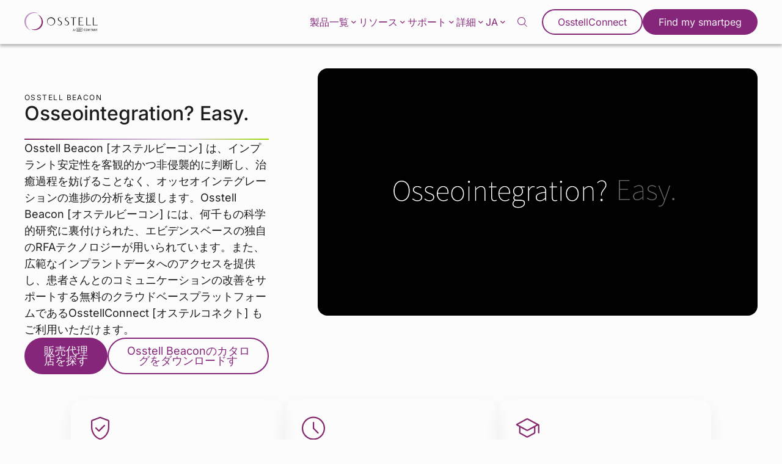

--- FILE ---
content_type: text/html; charset=UTF-8
request_url: https://www.osstell.com/ja/osstell-beacon/
body_size: 44791
content:
<!doctype html>
<!--[if lt IE 7]><html class="no-js ie ie6 lt-ie9 lt-ie8 lt-ie7" lang="ja"><![endif]-->
<!--[if IE 7]><html class="no-js ie ie7 lt-ie9 lt-ie8" lang="ja"><![endif]-->
<!--[if IE 8]> <html class="no-js ie ie8 lt-ie9" lang="ja"><![endif]-->
<!--[if gt IE 8]><!--><html class="no-js" lang="ja"><!--<![endif]-->
    <head>
                        <!-- Google Tag Manager -->
<script>(function(w,d,s,l,i){w[l]=w[l]||[];w[l].push({'gtm.start':
            new Date().getTime(),event:'gtm.js'});var f=d.getElementsByTagName(s)[0],
        j=d.createElement(s),dl=l!='dataLayer'?'&l='+l:'';j.async=true;j.src=
        'https://www.googletagmanager.com/gtm.js?id='+i+dl;f.parentNode.insertBefore(j,f);
    })(window,document,'script','dataLayer','GTM-PSXCSZG');</script>
<!-- End Google Tag Manager -->
        <meta charset="UTF-8"/>
    <meta name="description" content="Implant Stability">
    <meta http-equiv="Content-Type" content="text/html; charset=UTF-8"/>
    <meta http-equiv="X-UA-Compatible" content="IE=edge">
    <meta name="viewport" content="width=device-width, initial-scale=1.0">
    <link rel="pingback" href="https://www.osstell.com/wp/xmlrpc.php"/>
    <title>Osstell Beacon &#x2d; Osstell®</title>
	<style>img:is([sizes="auto" i], [sizes^="auto," i]) { contain-intrinsic-size: 3000px 1500px }</style>
	<link rel="alternate" hreflang="en" href="https://www.osstell.com/osstell-beacon/" />
<link rel="alternate" hreflang="de" href="https://www.osstell.com/de/osstell-beacon/" />
<link rel="alternate" hreflang="fr" href="https://www.osstell.com/fr/osstell-beacon/" />
<link rel="alternate" hreflang="it" href="https://www.osstell.com/it/osstell-beacon/" />
<link rel="alternate" hreflang="es" href="https://www.osstell.com/es/osstell-beacon/" />
<link rel="alternate" hreflang="zh-hans" href="https://www.osstell.com/zh-hans/osstell-beacon/" />
<link rel="alternate" hreflang="ko" href="https://www.osstell.com/ko/osstell-beacon/" />
<link rel="alternate" hreflang="ja" href="https://www.osstell.com/ja/osstell-beacon/" />
<link rel="alternate" hreflang="pt-br" href="https://www.osstell.com/pt-br/osstell-beacon/" />
<link rel="alternate" hreflang="x-default" href="https://www.osstell.com/osstell-beacon/" />
<style>/*!
 * Theme Name: Osstell
 * Description: Osstell
 * Author: Arash Ohadi
 * Company: Republiken
 * Website: https://republiken.se
*/

/*! tailwindcss v2.2.2 | MIT License | https://tailwindcss.com
*/

/*! modern-normalize v1.1.0 | MIT License | https://github.com/sindresorhus/modern-normalize */html{-moz-tab-size:4;-o-tab-size:4;tab-size:4;line-height:1.15;-webkit-text-size-adjust:100%}body{margin:0;font-family:system-ui,-apple-system,Segoe UI,Roboto,Ubuntu,Cantarell,Noto Sans,sans-serif,Helvetica,Arial,Apple Color Emoji,Segoe UI Emoji}hr{height:0;color:inherit}abbr[title]{-webkit-text-decoration:underline dotted;text-decoration:underline dotted}b,strong{font-weight:bolder}code,kbd,pre,samp{font-family:ui-monospace,SFMono-Regular,Consolas,Liberation Mono,Menlo,monospace;font-size:1em}small{font-size:80%}sub,sup{font-size:75%;line-height:0;position:relative;vertical-align:baseline}sub{bottom:-.25em}sup{top:-.5em}table{text-indent:0;border-color:inherit}button,input,optgroup,select,textarea{font-family:inherit;font-size:100%;line-height:1.15;margin:0}button,select{text-transform:none}[type=button],[type=reset],[type=submit],button{-webkit-appearance:button}::-moz-focus-inner{border-style:none;padding:0}:-moz-focusring{outline:1px dotted ButtonText}:-moz-ui-invalid{box-shadow:none}legend{padding:0}progress{vertical-align:baseline}::-webkit-inner-spin-button,::-webkit-outer-spin-button{height:auto}[type=search]{-webkit-appearance:textfield;outline-offset:-2px}::-webkit-search-decoration{-webkit-appearance:none}::-webkit-file-upload-button{-webkit-appearance:button;font:inherit}summary{display:list-item}blockquote,dd,dl,figure,h1,h2,h3,h4,h5,h6,hr,p,pre{margin:0}button{background-color:transparent;background-image:none}button:focus{outline:1px dotted;outline:5px auto -webkit-focus-ring-color}fieldset,ol,ul{margin:0;padding:0}ol,ul{list-style:none}html{font-family:ui-sans-serif,system-ui,-apple-system,Segoe UI,Roboto,Ubuntu,Cantarell,Noto Sans,sans-serif,BlinkMacSystemFont,Helvetica Neue,Arial,Apple Color Emoji,Segoe UI Emoji,Segoe UI Symbol,Noto Color Emoji;line-height:1.5}body{font-family:inherit;line-height:inherit}*,:after,:before{-webkit-box-sizing:border-box;box-sizing:border-box;border:0 solid}hr{border-top-width:1px}img{border-style:solid}textarea{resize:vertical}input::-webkit-input-placeholder,textarea::-webkit-input-placeholder{opacity:1;color:#a1a1aa}input::-moz-placeholder,textarea::-moz-placeholder{opacity:1;color:#a1a1aa}input:-ms-input-placeholder,textarea:-ms-input-placeholder{opacity:1;color:#a1a1aa}input::-ms-input-placeholder,textarea::-ms-input-placeholder{opacity:1;color:#a1a1aa}input::placeholder,textarea::placeholder{opacity:1;color:#a1a1aa}[role=button],button{cursor:pointer}table{border-collapse:collapse}h1,h2,h3,h4,h5,h6{font-size:inherit;font-weight:inherit}a{color:inherit;text-decoration:inherit}button,input,optgroup,select,textarea{padding:0;line-height:inherit;color:inherit}code,kbd,pre,samp{font-family:ui-monospace,SFMono-Regular,Menlo,Monaco,Consolas,Liberation Mono,Courier New,monospace}audio,canvas,embed,iframe,img,object,svg,video{display:block;vertical-align:middle}img,video{max-width:100%;height:auto}*,:after,:before{--tw-translate-x:0;--tw-translate-y:0;--tw-rotate:0;--tw-skew-x:0;--tw-skew-y:0;--tw-scale-x:1;--tw-scale-y:1;--tw-transform:translateX(var(--tw-translate-x)) translateY(var(--tw-translate-y)) rotate(var(--tw-rotate)) skewX(var(--tw-skew-x)) skewY(var(--tw-skew-y)) scaleX(var(--tw-scale-x)) scaleY(var(--tw-scale-y));border-color:currentColor;--tw-shadow:0 0 transparent;--tw-ring-inset:var(--tw-empty,/*!*/ /*!*/);--tw-ring-offset-width:0px;--tw-ring-offset-color:#fff;--tw-ring-color:rgba(59,130,246,0.5);--tw-ring-offset-shadow:0 0 transparent;--tw-ring-shadow:0 0 transparent;--tw-blur:var(--tw-empty,/*!*/ /*!*/);--tw-brightness:var(--tw-empty,/*!*/ /*!*/);--tw-contrast:var(--tw-empty,/*!*/ /*!*/);--tw-grayscale:var(--tw-empty,/*!*/ /*!*/);--tw-hue-rotate:var(--tw-empty,/*!*/ /*!*/);--tw-invert:var(--tw-empty,/*!*/ /*!*/);--tw-saturate:var(--tw-empty,/*!*/ /*!*/);--tw-sepia:var(--tw-empty,/*!*/ /*!*/);--tw-drop-shadow:var(--tw-empty,/*!*/ /*!*/);--tw-filter:var(--tw-blur) var(--tw-brightness) var(--tw-contrast) var(--tw-grayscale) var(--tw-hue-rotate) var(--tw-invert) var(--tw-saturate) var(--tw-sepia) var(--tw-drop-shadow);--tw-backdrop-blur:var(--tw-empty,/*!*/ /*!*/);--tw-backdrop-brightness:var(--tw-empty,/*!*/ /*!*/);--tw-backdrop-contrast:var(--tw-empty,/*!*/ /*!*/);--tw-backdrop-grayscale:var(--tw-empty,/*!*/ /*!*/);--tw-backdrop-hue-rotate:var(--tw-empty,/*!*/ /*!*/);--tw-backdrop-invert:var(--tw-empty,/*!*/ /*!*/);--tw-backdrop-opacity:var(--tw-empty,/*!*/ /*!*/);--tw-backdrop-saturate:var(--tw-empty,/*!*/ /*!*/);--tw-backdrop-sepia:var(--tw-empty,/*!*/ /*!*/);--tw-backdrop-filter:var(--tw-backdrop-blur) var(--tw-backdrop-brightness) var(--tw-backdrop-contrast) var(--tw-backdrop-grayscale) var(--tw-backdrop-hue-rotate) var(--tw-backdrop-invert) var(--tw-backdrop-opacity) var(--tw-backdrop-saturate) var(--tw-backdrop-sepia)}.container{width:100%}@media (min-width:640px){.container{max-width:640px}}@media (min-width:768px){.container{max-width:768px}}@media (min-width:1024px){.container{max-width:1024px}}@media (min-width:1280px){.container{max-width:1280px}}@media (min-width:1440px){.container{max-width:1440px}}@media (min-width:1536px){.container{max-width:1536px}}@media (min-width:1600px){.container{max-width:1600px}}@media (min-width:1920px){.container{max-width:1920px}}.btn-border-component{padding:.75rem 1.5rem;-webkit-box-sizing:border-box;box-sizing:border-box;line-height:.9;text-align:center;text-decoration:none;cursor:pointer;pointer-events:all;font-weight:400;font-size:clamp(1rem,2vw,1.125rem);display:inline-block;border-radius:9999px;border-width:2px;--tw-border-opacity:1;border-color:rgba(133,38,123,var(--tw-border-opacity));--tw-bg-opacity:1;background-color:rgba(133,38,123,var(--tw-bg-opacity));color:rgba(252,252,252,var(--tw-text-opacity));-webkit-transition-property:all;transition-property:all;-webkit-transition-timing-function:cubic-bezier(.4,0,.2,1);transition-timing-function:cubic-bezier(.4,0,.2,1);-webkit-transition-duration:.15s;transition-duration:.15s}.btn-border-component:hover{text-decoration:none}.btn-border-component,.btn-border-component:hover{background-color:transparent;color:rgba(133,38,123,var(--tw-text-opacity))}.btn-border-component{--tw-text-opacity:1}.btn-border-component:hover{--tw-bg-opacity:1;background-color:rgba(133,38,123,var(--tw-bg-opacity));--tw-text-opacity:1;color:rgba(252,252,252,var(--tw-text-opacity));border-color:transparent}.card .btn{margin-left:0;margin-right:auto}.card h2,.card p:last-of-type{margin-bottom:0}.card{position:relative;display:-webkit-box;display:-ms-flexbox;display:flex;-webkit-box-orient:vertical;-webkit-box-direction:normal;-ms-flex-direction:column;flex-direction:column;grid-gap:1rem;gap:1rem}@media (min-width:768px){.card{width:calc(50% - 1rem)}}.tease-link{top:0;right:0;bottom:0;left:0;position:absolute;z-index:10}.tease-link:hover{--tw-bg-opacity:1;background-color:rgba(252,252,252,var(--tw-bg-opacity));--tw-bg-opacity:0.2}.bg-gradient-light{background:-webkit-gradient(linear,left top,right bottom,from(#e0e0e0),to(#fcfcfc));background:linear-gradient(to bottom right,#e0e0e0,#fcfcfc)}.bg-gradient-dark{background:-webkit-gradient(linear,left top,right bottom,color-stop(0,#2d2d2d),to(#141312));background:linear-gradient(to bottom right,#2d2d2d 0,#141312)}:root{--spacing-sm:.5rem;--spacing:1rem;--spacing-lg:1.25rem;--spacing-xl:1.5rem;--spacing-40:2.5rem;--spacing-80:5rem;--border-radius-sm:.5rem;--border-radius:1rem;--border-radius-xl:1.5rem;--transition-fast:all 0.3s cubic-bezier(.76,0,.24,1);--shadow-pink:0px 12px 24px 0px rgba(130,41,115,0.25);--shadow-grey:0px 12px 24px 0px #ededed;--shadow-btn:0 1px 2px 0 rgba(0,0,0,0.05);--shadow-nav:0px 4px 4px 0px rgba(0,0,0,0.25);--shadow-card:12px 12px 50px 0px rgba(2,96,100,0.15),-12px -12px 50px 0px rgba(133,39,107,0.15);--fade-grey:linear-gradient(180deg,#fcfcfc,#f2f2f2)}body{--tw-bg-opacity:1;background-color:rgba(252,252,252,var(--tw-bg-opacity));--tw-text-opacity:1;color:rgba(28,28,28,var(--tw-text-opacity));font-family:var(--font-family-base);font-weight:400;font-size:clamp(var(--type-size-base),2vw,calc(var(--type-size-base)*1.125))}.separator{background:-webkit-gradient(linear,left top,right top,from(#85276b),color-stop(#bc90c1),color-stop(#ded0e7),to(#97d700));background:linear-gradient(90deg,#85276b,#bc90c1,#ded0e7,#97d700);width:100%;height:2px}.interface-complementary-area__fill{width:100%!important}:root{--hero-section-padding:var(--spacing-xl);--hero-direction-large:column-reverse;--hero-direction-small:column;--hero-direction-split:column;--hero-direction-buttons:column;--hero-direction-anchor-links:column-reverse;--hero-text-padding:var(--spacing) 0;--hero-media-aspect-ratio:5/3}@media (min-width:768px){:root{--hero-section-padding:var(--spacing-40);--hero-direction-large:row;--hero-direction-small:row-reverse;--hero-direction-split:row;--hero-text-padding:var(--spacing-40)}}@media (min-width:1024px){:root{--hero-text-padding:var(--spacing-40) var(--spacing-80);--hero-media-aspect-ratio:16/9}}@media (min-width:1280px){:root{--hero-direction-anchor-links:row;--hero-direction-buttons:row}}.hero .section{padding-top:1.5rem;padding-top:var(--hero-section-padding)}@media (min-width:1024px){.hero .section{padding:1.5rem;padding:var(--hero-section-padding);padding-bottom:0}}@media (min-width:1920px){.hero.hero-large .wrapper{max-width:90rem}}.hero.hero-large .inner{display:-webkit-box;display:-ms-flexbox;display:flex;-webkit-box-orient:vertical;-webkit-box-direction:reverse;-ms-flex-direction:column-reverse;flex-direction:column-reverse;flex-direction:var(--hero-direction-large);-webkit-box-pack:center;-ms-flex-pack:center;justify-content:center;grid-gap:1.5rem;gap:1.5rem;grid-gap:var(--hero-section-padding);gap:var(--hero-section-padding)}.hero.hero-large .inner .hero-text{-webkit-box-flex:1;-ms-flex:1 1 40%;flex:1 1 40%}@media (min-width:768px){.hero.hero-large .inner .hero-text{padding-left:0}}.hero.hero-large .inner .hero-media{-webkit-box-flex:1;-ms-flex:1 1 60%;flex:1 1 60%}@media (min-width:1920px){.hero.hero-small .wrapper{max-width:90rem}}.hero.hero-small .inner{display:-webkit-box;display:-ms-flexbox;display:flex;-webkit-box-orient:vertical;-webkit-box-direction:normal;-ms-flex-direction:column;flex-direction:column;flex-direction:var(--hero-direction-small);-webkit-box-pack:center;-ms-flex-pack:center;justify-content:center;grid-gap:1.5rem;gap:1.5rem;grid-gap:var(--spacing-xl);gap:var(--spacing-xl)}@media (min-width:768px){.hero.hero-small .inner{grid-gap:0;gap:0}}.hero.hero-small .inner img,.hero.hero-small .inner video{max-height:20rem}@media (min-width:768px){.hero.hero-small .inner img,.hero.hero-small .inner video{max-height:30rem}}.hero.hero-small .inner .hero-media,.hero.hero-small .inner .hero-text{-webkit-box-flex:1;-ms-flex:1 1 50%;flex:1 1 50%}@media (min-width:768px){.hero.hero-small .inner .hero-text{padding-left:0}}.hero.hero-small .inner p.single-post{font-weight:var(--font-weight-bold);color:#85267b;margin-bottom:0}.hero.hero-small .inner p a{color:#85267b}@media (min-width:1920px){.hero.hero-split .wrapper{max-width:90rem}}.hero.hero-split .inner{display:-webkit-box;display:-ms-flexbox;display:flex;-webkit-box-orient:vertical;-webkit-box-direction:normal;-ms-flex-direction:column;flex-direction:column;flex-direction:var(--hero-direction-split);-webkit-box-pack:center;-ms-flex-pack:center;justify-content:center;grid-gap:1.5rem;gap:1.5rem;grid-gap:var(--spacing-xl);gap:var(--spacing-xl)}@media (min-width:768px){.hero.hero-split .inner{grid-gap:0;gap:0}}.hero.hero-split .inner.gradient{background:-webkit-gradient(linear,left top,left bottom,from(#fcfcfc),to(#f2f2f2));background:linear-gradient(180deg,#fcfcfc,#f2f2f2);background:var(--fade-grey);border-radius:1.5rem;border-radius:var(--border-radius-xl);padding:1rem;padding:var(--spacing)}@media (min-width:768px){.hero.hero-split .inner.gradient{padding:0}}.hero.hero-split .inner .split-content{padding:1rem 0;padding:var(--hero-text-padding);padding-left:0}@media (min-width:768px){.hero.hero-split .inner .split-content{-webkit-box-flex:1;-ms-flex:1 1 50%;flex:1 1 50%}}.hero.hero-split .inner .split-content-inner img,.hero.hero-split .inner .split-content-inner video{width:100%}.hero.hero-split .inner .split-content-inner .pre-title{margin-bottom:1.5rem;margin-bottom:var(--spacing-xl)}.hero.hero-split .inner .split-content-inner .ebook{margin-top:1.5rem;margin-top:var(--hero-section-padding)}.hero.hero-split .inner .split-content-inner .ebook,.hero.hero-split .inner .split-content-inner .separator{margin-bottom:1.5rem;margin-bottom:var(--spacing-xl)}.hero.hero-split .inner .split-content-inner ul.table-of-contents li:before{content:"";border-left:1px solid #85267b;width:100%;height:100%}.hero.hero-split .inner .split-content-inner .anchor-links{display:-webkit-box;display:-ms-flexbox;display:flex;-webkit-box-orient:vertical;-webkit-box-direction:reverse;-ms-flex-direction:column-reverse;flex-direction:column-reverse;flex-direction:var(--hero-direction-anchor-links);grid-gap:1.5rem;gap:1.5rem;grid-gap:var(--spacing-xl);gap:var(--spacing-xl);background-color:#3c3c3b;color:#fcfcfc;border-radius:1rem;border-radius:var(--border-radius);padding:1.5rem;padding:var(--spacing-xl)}.hero.hero-split .inner .split-content-inner .anchor-links.pink{background-color:#85267b}.hero.hero-split .inner .split-content-inner .anchor-links .inner{display:-webkit-box;display:-ms-flexbox;display:flex;-webkit-box-orient:vertical;-webkit-box-direction:normal;-ms-flex-direction:column;flex-direction:column;grid-gap:1.5rem;gap:1.5rem;grid-gap:var(--spacing-xl);gap:var(--spacing-xl);-webkit-box-flex:1;-ms-flex:1;flex:1}.hero.hero-split .inner .split-content-inner .anchor-links .inner h2{position:relative;margin-bottom:1.5rem;margin-bottom:var(--spacing-xl)}.hero.hero-split .inner .split-content-inner .anchor-links .inner h2:after{content:"";position:absolute;bottom:-1.5rem;bottom:calc(var(--spacing-xl)*-1);left:0;background:-webkit-gradient(linear,left top,right top,from(#85276b),color-stop(#bc90c1),color-stop(#ded0e7),to(#97d700));background:linear-gradient(90deg,#85276b,#bc90c1,#ded0e7,#97d700);width:100%;height:2px}.hero.hero-split .inner .split-content-inner .anchor-links .inner .buttons-container{display:-webkit-box;display:-ms-flexbox;display:flex;-webkit-box-orient:vertical;-webkit-box-direction:normal;-ms-flex-direction:column;flex-direction:column;flex-direction:var(--hero-direction-split);-ms-flex-wrap:wrap;flex-wrap:wrap;grid-gap:1.5rem;gap:1.5rem;grid-gap:var(--spacing-xl);gap:var(--spacing-xl)}.hero.hero-split .inner .split-content-inner .anchor-links .inner .buttons-container .btn{background-color:#fcfcfc;color:#85267b;width:-webkit-max-content;width:-moz-max-content;width:max-content;margin:0;-webkit-transition:all .3s cubic-bezier(.76,0,.24,1);transition:all .3s cubic-bezier(.76,0,.24,1);-webkit-transition:var(--transition-fast);transition:var(--transition-fast)}.hero.hero-split .inner .split-content-inner .anchor-links .inner .buttons-container .btn:hover{background-color:#85267b;color:#fcfcfc}.hero.hero-split .inner .split-content-inner .anchor-links .image{border-radius:1rem;border-radius:var(--border-radius);overflow:hidden;max-height:20rem}@media (min-width:768px){.hero.hero-split .inner .split-content-inner .anchor-links .image{width:33.33333%}}.hero.hero-split .inner .split-content-inner .anchor-links .image img{width:100%;height:100%;-o-object-fit:cover;object-fit:cover}.hero.hero-split .inner h1{margin-bottom:3rem;margin-bottom:calc(var(--spacing-xl)*2)}.hero.hero-split .inner h1.no-separator{margin-bottom:1.5rem;margin-bottom:var(--spacing-xl)}.hero.hero-split .inner h1.no-separator:after{content:none}.hero.hero-fullwidth .inner{display:-webkit-box;display:-ms-flexbox;display:flex;-webkit-box-orient:vertical;-webkit-box-direction:normal;-ms-flex-direction:column;flex-direction:column;grid-gap:1.5rem;gap:1.5rem;grid-gap:var(--spacing-xl);gap:var(--spacing-xl)}.hero.hero-fullwidth .inner .hero-text{text-align:center;max-width:37.5rem;margin:auto;padding:0}.hero.hero-fullwidth .inner .hero-text h1{margin-bottom:0}.hero.hero-fullwidth .inner .hero-text h1:after{content:none}@media (min-width:1920px){.hero.hero-fullwidth .inner .hero-media{max-width:90rem}}.hero.hero-fullwidth .inner .hero-media{margin:auto}.hero.hero-fullwidth .inner .hero-media img,.hero.hero-fullwidth .inner .hero-media video{height:23.75rem;max-height:23.75rem}@media (min-width:768px){.hero.hero-fullwidth .inner .hero-media img,.hero.hero-fullwidth .inner .hero-media video{height:auto}}.hero-text{padding:1rem 0;padding:var(--hero-text-padding)}.hero-text__inner{display:-webkit-box;display:-ms-flexbox;display:flex;-webkit-box-orient:vertical;-webkit-box-direction:normal;-ms-flex-direction:column;flex-direction:column;grid-gap:1.5rem;gap:1.5rem;grid-gap:var(--spacing-xl);gap:var(--spacing-xl)}.hero h1{margin-bottom:1.5rem;margin-bottom:var(--spacing-xl);position:relative}.hero h1:after{content:"";position:absolute;bottom:-1.5rem;bottom:calc(var(--spacing-xl)*-1);left:0;background:-webkit-gradient(linear,left top,right top,from(#85276b),color-stop(#bc90c1),color-stop(#ded0e7),to(#97d700));background:linear-gradient(90deg,#85276b,#bc90c1,#ded0e7,#97d700);width:100%;height:2px}.hero p:last-of-type{margin-bottom:0}.hero-btn-group{display:-webkit-box;display:-ms-flexbox;display:flex;-webkit-box-orient:vertical;-webkit-box-direction:normal;-ms-flex-direction:column;flex-direction:column;flex-direction:var(--hero-direction-buttons);grid-gap:1.5rem;gap:1.5rem;grid-gap:var(--spacing-xl);gap:var(--spacing-xl)}.hero-btn-group .btn{margin-left:0;margin-right:auto}@media (min-width:1280px){.hero-btn-group .btn{margin-right:0}}.hero-media img,.hero-media video{aspect-ratio:5/3;aspect-ratio:var(--hero-media-aspect-ratio);height:auto;border-radius:1rem;border-radius:var(--border-radius);overflow:hidden}img{max-width:100%;height:auto;display:block}.block-editor__container img{border:0}.block-editor__container img.h-full{height:100%}.text-options img{border-radius:1rem}.section ul:not(.no-symbol){margin-bottom:calc(var(--type-baseline-rem)*1.5)}.section ul:not(.no-symbol) li{margin-bottom:calc(var(--type-baseline-rem)*0.5);padding-left:1rem;position:relative}.section ul:not(.no-symbol) li:before{--tw-text-opacity:1;color:rgba(60,60,59,var(--tw-text-opacity));content:"\203A";position:absolute;left:0}.pl-stretch{padding-left:calc(50% - 44rem)!important}@media (min-width:1920px){.pl-stretch{padding-left:calc(50% - 56rem)!important}}.pr-stretch{padding-right:calc(50% - 44rem)!important}@media (min-width:1920px){.pr-stretch{padding-right:calc(50% - 56rem)!important}}p{margin-top:0;margin-bottom:calc(var(--type-baseline-rem)*1.5)}p:empty{display:none}p:last-child:not([class*=mb]){margin-bottom:0}p strong{font-family:var(--font-family-heading)}.editor-styles-wrapper .ingress,.ingress{font-size:clamp(calc(var(--type-size-base)*1.125rem),2vw,calc(var(--type-size-base)*1.25));line-height:1.4;margin-top:0}.scrollbar::-webkit-scrollbar{width:2px;height:2px}.scrollbar::-webkit-scrollbar-thumb{border-radius:2px}.scrollbar::-webkit-scrollbar-thumb,.scrollbar::-webkit-scrollbar-track{--tw-bg-opacity:1;background-color:rgba(133,38,123,var(--tw-bg-opacity))}.scrollbar::-webkit-scrollbar-track{--tw-bg-opacity:0.1}.svg-w-full svg{width:100%;height:auto}.svg-w-full:hover,a:hover+div,svg:hover{-webkit-transition-property:all;transition-property:all;-webkit-transition-timing-function:cubic-bezier(.4,0,.2,1);transition-timing-function:cubic-bezier(.4,0,.2,1);-webkit-transition-duration:.15s;transition-duration:.15s}.svg-w-full:hover .highlight,a:hover+div .highlight,svg:hover .highlight{fill:#85267b}.video__wrapper{position:relative;z-index:8;width:100%;height:auto;padding-bottom:56.25%}.video__wrapper iframe{top:0;left:0;width:100%;position:absolute;height:100%}iframe[src*=youtube]{max-width:100%}:root{--videos-direction:column;--videos-item-padding:var(--spacing-xl);--videos-upper-gap:0}@media (min-width:768px){:root{--videos-direction:row;--videos-item-padding:var(--spacing-40);--videos-upper-gap:var(--spacing-40)}}.videos-block.slider{padding-right:0}.videos-block.slider .wrapper{margin-right:0}@media (min-width:1600px){.videos-block.slider .wrapper{margin-right:auto}}.videos-block.slider h2{margin-bottom:1.5rem;margin-bottom:var(--spacing-xl)}.videos-block.archive h2{margin-bottom:1rem;margin-bottom:var(--spacing)}@media (min-width:1920px){.videos-block .wrapper{max-width:90rem}}.videos-archive-wrapper{grid-gap:2.5rem;gap:2.5rem;grid-gap:var(--spacing-40);gap:var(--spacing-40);margin-top:2.5rem;margin-top:var(--spacing-40)}.videos-archive-item,.videos-archive-wrapper{display:-webkit-box;display:-ms-flexbox;display:flex;-webkit-box-orient:vertical;-webkit-box-direction:normal;-ms-flex-direction:column;flex-direction:column}.videos-archive-item{flex-direction:var(--videos-direction);border-radius:1rem;border-radius:var(--border-radius);overflow:hidden}@media (min-width:1024px){.videos-archive-item{max-height:24rem}}@media (min-width:768px){.videos-archive-item .left,.videos-archive-item .right{width:50%}}.videos-archive-item .left{display:-webkit-box;display:-ms-flexbox;display:flex;-webkit-box-orient:vertical;-webkit-box-direction:normal;-ms-flex-direction:column;flex-direction:column;grid-gap:1.5rem;gap:1.5rem;grid-gap:var(--spacing-xl);gap:var(--spacing-xl);background-color:#f2f2f2;padding:1.5rem;padding:var(--videos-item-padding)}.videos-archive-item .left p{margin-bottom:0}.videos-archive-item .left .btn{margin-left:0;margin-right:auto}.videos-archive-item .right{position:relative}@media (min-width:768px) and (max-width:1120px){.videos-archive-item .right{display:-webkit-box;display:-ms-flexbox;display:flex;-webkit-box-orient:vertical;-webkit-box-direction:normal;-ms-flex-direction:column;flex-direction:column;-webkit-box-pack:center;-ms-flex-pack:center;justify-content:center;background:#3c3c3b}}.videos-archive-item .right .youtube-thumbnail{position:absolute;top:0;right:0;bottom:0;left:0;width:100%;height:100%;-o-object-fit:cover;object-fit:cover;opacity:0;z-index:-1}.videos-archive-item .right .youtube-thumbnail.active{opacity:1;z-index:10}.videos-slider-upper{display:-webkit-box;display:-ms-flexbox;display:flex;-webkit-box-orient:vertical;-webkit-box-direction:normal;-ms-flex-direction:column;flex-direction:column;flex-direction:var(--videos-direction);grid-gap:0;gap:0;grid-gap:var(--videos-upper-gap);gap:var(--videos-upper-gap)}@media (min-width:768px){.videos-slider-upper{-webkit-box-align:center;-ms-flex-align:center;align-items:center}}.videos-slider-upper a{margin:0 auto 1.5rem 0;margin:0 auto var(--spacing-xl) 0}@media (min-width:768px){.videos-slider-upper a{margin:0 0 1.5rem;margin:0 0 var(--spacing-xl)}}.videos-slider .slider-buttons{display:-webkit-box;display:-ms-flexbox;display:flex;margin-top:1.5rem;margin-top:var(--spacing-xl);padding-left:1.5rem;padding-left:var(--spacing-xl)}.videos-slider .slider-buttons .slider-nav{position:relative;-webkit-filter:none;filter:none;color:#85267b}.videos-slider .slider-buttons .slider-nav:before{background-color:transparent!important}.videos-slider .slider-buttons .slider-nav:after{background-color:#85267b!important;width:1rem!important;width:var(--spacing)!important;height:1rem!important;height:var(--spacing)!important;margin:.4rem!important}.videos-slider .slider-buttons .slider-nav:not(.videos-slider .slider-buttons .slider-nav.slider-nav-next):after{-webkit-transform:translateX(-6.5rem);transform:translateX(-6.5rem)}.videos-slider-item{display:-webkit-box;display:-ms-flexbox;display:flex;-webkit-box-orient:vertical;-webkit-box-direction:normal;-ms-flex-direction:column;flex-direction:column;grid-gap:1.5rem;gap:1.5rem;grid-gap:var(--spacing-xl);gap:var(--spacing-xl)}.videos-slider-item .media{border-radius:1rem;border-radius:var(--border-radius);overflow:hidden;aspect-ratio:16/9}.videos-slider-item p,.videos-slider-item p a{color:#85267b;text-decoration:none!important;font-weight:var(--font-weight)}.wrapper{max-width:86rem}@media (min-width:1920px){.wrapper{max-width:110rem}}.no-wrapper{max-width:none}.visible{visibility:visible}.static{position:static}.absolute{position:absolute}.relative{position:relative}.inset-0{top:0;right:0;bottom:0;left:0}.bottom-0{bottom:0}.top-0{top:0}.top-\[3px\]{top:3px}.top-\[2px\]{top:2px}.z-10{z-index:10}.z-0{z-index:0}.mx-auto{margin-left:auto;margin-right:auto}.my-8{margin-top:2rem;margin-bottom:2rem}.my-4{margin-top:1rem;margin-bottom:1rem}.mb-0{margin-bottom:0}.\!mb-6{margin-bottom:1.5rem!important}.mr-4{margin-right:1rem}.mb-4{margin-bottom:1rem}.mt-16{margin-top:4rem}.ml-2{margin-left:.5rem}.mb-12{margin-bottom:3rem}.mt-4{margin-top:1rem}.mt-9{margin-top:2.25rem}.ml-4{margin-left:1rem}.\!mb-0{margin-bottom:0!important}.\!mb-4{margin-bottom:1rem!important}.block{display:block}.inline{display:inline}.flex{display:-webkit-box;display:-ms-flexbox;display:flex}.inline-flex{display:-webkit-inline-box;display:-ms-inline-flexbox;display:inline-flex}.table{display:table}.grid{display:grid}.contents{display:contents}.hidden{display:none}.h-full{height:100%}.max-h-2{max-height:20rem}.min-h-2{min-height:320px}.w-full{width:100%}.w-4{width:1rem}.w-8{width:2rem}.\!w-auto{width:auto!important}.w-3{width:.75rem}.w-12{width:3rem}.max-w-sm{max-width:40rem}.max-w-xs{max-width:30rem}.max-w-2{max-width:240px}.max-w-smmd{max-width:44rem}.max-w-md{max-width:60rem}.max-w-lg{max-width:90rem}.max-w-\[24px\]{max-width:24px}.flex-initial{-webkit-box-flex:0;-ms-flex:0 1 auto;flex:0 1 auto}.flex-40{-ms-flex:1 1 40%;flex:1 1 40%}.flex-40,.flex-60{-webkit-box-flex:1}.flex-60{-ms-flex:1 1 60%;flex:1 1 60%}.flex-1{-webkit-box-flex:1;-ms-flex:1 1 0%;flex:1 1 0%}.flex-16{-webkit-box-flex:0;-ms-flex:0 1 16.66%;flex:0 1 16.66%}.flex-80{-webkit-box-flex:1;-ms-flex:1 1 80%;flex:1 1 80%}.flex-shrink{-ms-flex-negative:1;flex-shrink:1}.translate-y-0{--tw-translate-y:0px}.transform,.translate-y-0{-webkit-transform:var(--tw-transform);transform:var(--tw-transform)}.resize{resize:both}.grid-cols-1{grid-template-columns:repeat(1,minmax(0,1fr))}.flex-col-reverse{-webkit-box-orient:vertical;-webkit-box-direction:reverse;-ms-flex-direction:column-reverse;flex-direction:column-reverse}.flex-wrap{-ms-flex-wrap:wrap;flex-wrap:wrap}.items-end{-webkit-box-align:end;-ms-flex-align:end;align-items:flex-end}.items-center{-webkit-box-align:center;-ms-flex-align:center;align-items:center}.justify-center{-webkit-box-pack:center;-ms-flex-pack:center;justify-content:center}.gap-16{grid-gap:4rem;gap:4rem}.space-x-2>:not([hidden])~:not([hidden]){--tw-space-x-reverse:0;margin-right:calc(0.5rem*var(--tw-space-x-reverse));margin-left:calc(0.5rem*(1 - var(--tw-space-x-reverse)))}.self-end{-ms-flex-item-align:end;align-self:flex-end}.overflow-hidden,.truncate{overflow:hidden}.truncate{text-overflow:ellipsis;white-space:nowrap}.border{border-width:1px}.border-b{border-bottom-width:1px}.border-grey-200{--tw-border-opacity:1;border-color:rgba(242,242,242,var(--tw-border-opacity))}.bg-grey-200{--tw-bg-opacity:1;background-color:rgba(242,242,242,var(--tw-bg-opacity))}.bg-pink-500{--tw-bg-opacity:1;background-color:rgba(133,38,123,var(--tw-bg-opacity))}.bg-grey-700{--tw-bg-opacity:1;background-color:rgba(43,43,43,var(--tw-bg-opacity))}.bg-cover{background-size:cover}.object-cover{-o-object-fit:cover;object-fit:cover}.p-4{padding:1rem}.py-8{padding-top:2rem;padding-bottom:2rem}.py-16{padding-top:4rem;padding-bottom:4rem}.px-6{padding-left:1.5rem;padding-right:1.5rem}.px-2{padding-left:.5rem;padding-right:.5rem}.py-4{padding-top:1rem;padding-bottom:1rem}.pb-16{padding-bottom:4rem}.text-center{text-align:center}.font-bold{font-weight:700}.\!font-normal{font-weight:400!important}.uppercase{text-transform:uppercase}.\!capitalize{text-transform:capitalize!important}.capitalize{text-transform:capitalize}.text-black{--tw-text-opacity:1;color:rgba(60,60,59,var(--tw-text-opacity))}.text-white{--tw-text-opacity:1;color:rgba(252,252,252,var(--tw-text-opacity))}.underline{text-decoration:underline}.no-underline{text-decoration:none}.opacity-0{opacity:0}.drop-shadow{--tw-drop-shadow:drop-shadow(0 1px 2px rgba(0,0,0,0.1)) drop-shadow(0 1px 1px rgba(0,0,0,0.06))}.drop-shadow,.invert{-webkit-filter:var(--tw-filter);filter:var(--tw-filter)}.invert{--tw-invert:invert(100%)}.filter{-webkit-filter:var(--tw-filter);filter:var(--tw-filter)}.transition-all{-webkit-transition-property:all;transition-property:all;-webkit-transition-timing-function:cubic-bezier(.4,0,.2,1);transition-timing-function:cubic-bezier(.4,0,.2,1);-webkit-transition-duration:.15s;transition-duration:.15s}.transition{-webkit-transition-property:background-color,border-color,color,fill,stroke,opacity,-webkit-box-shadow,-webkit-transform,-webkit-filter,-webkit-backdrop-filter;transition-property:background-color,border-color,color,fill,stroke,opacity,-webkit-box-shadow,-webkit-transform,-webkit-filter,-webkit-backdrop-filter;transition-property:background-color,border-color,color,fill,stroke,opacity,box-shadow,transform,filter,backdrop-filter;transition-property:background-color,border-color,color,fill,stroke,opacity,box-shadow,transform,filter,backdrop-filter,-webkit-box-shadow,-webkit-transform,-webkit-filter,-webkit-backdrop-filter;-webkit-transition-timing-function:cubic-bezier(.4,0,.2,1);transition-timing-function:cubic-bezier(.4,0,.2,1);-webkit-transition-duration:.15s;transition-duration:.15s}.hover\:bg-grey-200:hover{--tw-bg-opacity:1;background-color:rgba(242,242,242,var(--tw-bg-opacity))}.hover\:bg-opacity-20:hover{--tw-bg-opacity:0.2}@media (min-width:768px){.md\:block{display:block}.md\:flex{display:-webkit-box;display:-ms-flexbox;display:flex}.md\:min-h-3{min-height:480px}.md\:w-1\/2{width:50%}.md\:max-w-sm{max-width:40rem}.md\:flex-1{-webkit-box-flex:1;-ms-flex:1 1 0%;flex:1 1 0%}.md\:grid-cols-2{grid-template-columns:repeat(2,minmax(0,1fr))}.md\:flex-row{-webkit-box-orient:horizontal;-webkit-box-direction:normal;-ms-flex-direction:row;flex-direction:row}.md\:flex-row-reverse{-webkit-box-orient:horizontal;-webkit-box-direction:reverse;-ms-flex-direction:row-reverse;flex-direction:row-reverse}.md\:space-x-4>:not([hidden])~:not([hidden]){--tw-space-x-reverse:0;margin-right:calc(1rem*var(--tw-space-x-reverse));margin-left:calc(1rem*(1 - var(--tw-space-x-reverse)))}.md\:py-24{padding-top:6rem;padding-bottom:6rem}.md\:py-16{padding-top:4rem;padding-bottom:4rem}}@media (min-width:1024px){.lg\:min-h-90vh{min-height:90vh}.lg\:grid-cols-3{grid-template-columns:repeat(3,minmax(0,1fr))}.lg\:grid-cols-4{grid-template-columns:repeat(4,minmax(0,1fr))}.lg\:pb-32{padding-bottom:8rem}}@media (min-width:1280px){.xl\:grid-cols-4{grid-template-columns:repeat(4,minmax(0,1fr))}.xl\:grid-cols-5{grid-template-columns:repeat(5,minmax(0,1fr))}}</style>
<!-- The SEO Framework by Sybre Waaijer -->
<meta name="robots" content="max-snippet:-1,max-image-preview:standard,max-video-preview:-1" />
<link rel="canonical" href="https://www.osstell.com/ja/osstell-beacon/" />
<meta name="description" content="Osstell Beacon（オステル ビーコン）は、インプラントの安定性を客観的、かつ非侵襲的に判断するのに役立ちます。" />
<meta property="og:type" content="article" />
<meta property="og:locale" content="ja_JP" />
<meta property="og:site_name" content="Osstell®" />
<meta property="og:title" content="Osstell Beacon" />
<meta property="og:description" content="Osstell Beacon（オステル ビーコン）は、インプラントの安定性を客観的、かつ非侵襲的に判断するのに役立ちます。" />
<meta property="og:url" content="https://www.osstell.com/ja/osstell-beacon/" />
<meta property="og:image" content="https://www.osstell.com/app/uploads/Beacon-Product-Picture-background.jpg" />
<meta property="og:image:width" content="1920" />
<meta property="og:image:height" content="1080" />
<meta property="article:published_time" content="2022-06-02T15:29:40+00:00" />
<meta property="article:modified_time" content="2024-12-20T09:32:03+00:00" />
<meta name="twitter:card" content="summary_large_image" />
<meta name="twitter:title" content="Osstell Beacon" />
<meta name="twitter:description" content="Osstell Beacon（オステル ビーコン）は、インプラントの安定性を客観的、かつ非侵襲的に判断するのに役立ちます。" />
<meta name="twitter:image" content="https://www.osstell.com/app/uploads/Beacon-Product-Picture-background.jpg" />
<script type="application/ld+json">{"@context":"https://schema.org","@graph":[{"@type":"WebSite","@id":"https://www.osstell.com/ja/#/schema/WebSite","url":"https://www.osstell.com/ja/","name":"Osstell®","description":"Implant Stability","inLanguage":"ja","potentialAction":{"@type":"SearchAction","target":{"@type":"EntryPoint","urlTemplate":"https://www.osstell.com/ja/search/{search_term_string}/"},"query-input":"required name=search_term_string"},"publisher":{"@type":"Organization","@id":"https://www.osstell.com/ja/#/schema/Organization","name":"Osstell®","url":"https://www.osstell.com/ja/","logo":{"@type":"ImageObject","url":"https://www.osstell.com/app/uploads/cropped-osstell-implant-stability-favicon-1.png","contentUrl":"https://www.osstell.com/app/uploads/cropped-osstell-implant-stability-favicon-1.png","width":512,"height":512}}},{"@type":"WebPage","@id":"https://www.osstell.com/ja/osstell-beacon/","url":"https://www.osstell.com/ja/osstell-beacon/","name":"Osstell Beacon &#x2d; Osstell®","description":"Osstell Beacon（オステル ビーコン）は、インプラントの安定性を客観的、かつ非侵襲的に判断するのに役立ちます。","inLanguage":"ja","isPartOf":{"@id":"https://www.osstell.com/ja/#/schema/WebSite"},"breadcrumb":{"@type":"BreadcrumbList","@id":"https://www.osstell.com/ja/#/schema/BreadcrumbList","itemListElement":[{"@type":"ListItem","position":1,"item":"https://www.osstell.com/ja/","name":"Osstell®"},{"@type":"ListItem","position":2,"name":"Osstell Beacon"}]},"potentialAction":{"@type":"ReadAction","target":"https://www.osstell.com/ja/osstell-beacon/"},"datePublished":"2022-06-02T15:29:40+00:00","dateModified":"2024-12-20T09:32:03+00:00"}]}</script>
<!-- / The SEO Framework by Sybre Waaijer | 4.84ms meta | 0.07ms boot -->

<link rel='dns-prefetch' href='//js.hsforms.net' />
<link rel='dns-prefetch' href='//js.hs-scripts.com' />
<style>:root{--font-family-base:"Inter",sans-serif;--font-family-heading:"Inter",sans-serif;--font-weight:400;--font-weight-medium:500;--font-weight-bold:700;--line-height:1.5;--font-size-sm:.75rem;--type-ratio:1.4;--type-size-base:1rem;--type-baseline:1.5;--type-baseline-rem:1.5rem}@font-face{font-family:Inter;font-style:normal;font-weight:300;src:url(../../../../app/themes/osstell/dist/fonts/inter-v18-latin-300.woff2) format("woff2")}@font-face{font-family:Inter;font-style:normal;font-weight:400;src:url(../../../../app/themes/osstell/dist/fonts/inter-v18-latin-regular.woff2) format("woff2")}@font-face{font-family:Inter;font-style:normal;font-weight:500;src:url(../../../../app/themes/osstell/dist/fonts/inter-v18-latin-500.woff2) format("woff2")}@font-face{font-family:Inter;font-style:normal;font-weight:700;src:url(../../../../app/themes/osstell/dist/fonts/inter-v18-latin-700.woff2) format("woff2")}</style><style id='classic-theme-styles-inline-css' type='text/css'>
/*! This file is auto-generated */
.wp-block-button__link{color:#fff;background-color:#32373c;border-radius:9999px;box-shadow:none;text-decoration:none;padding:calc(.667em + 2px) calc(1.333em + 2px);font-size:1.125em}.wp-block-file__button{background:#32373c;color:#fff;text-decoration:none}
</style>
<style id='global-styles-inline-css' type='text/css'>
:root{--wp--preset--aspect-ratio--square: 1;--wp--preset--aspect-ratio--4-3: 4/3;--wp--preset--aspect-ratio--3-4: 3/4;--wp--preset--aspect-ratio--3-2: 3/2;--wp--preset--aspect-ratio--2-3: 2/3;--wp--preset--aspect-ratio--16-9: 16/9;--wp--preset--aspect-ratio--9-16: 9/16;--wp--preset--color--black: #000000;--wp--preset--color--cyan-bluish-gray: #abb8c3;--wp--preset--color--white: #ffffff;--wp--preset--color--pale-pink: #f78da7;--wp--preset--color--vivid-red: #cf2e2e;--wp--preset--color--luminous-vivid-orange: #ff6900;--wp--preset--color--luminous-vivid-amber: #fcb900;--wp--preset--color--light-green-cyan: #7bdcb5;--wp--preset--color--vivid-green-cyan: #00d084;--wp--preset--color--pale-cyan-blue: #8ed1fc;--wp--preset--color--vivid-cyan-blue: #0693e3;--wp--preset--color--vivid-purple: #9b51e0;--wp--preset--gradient--vivid-cyan-blue-to-vivid-purple: linear-gradient(135deg,rgba(6,147,227,1) 0%,rgb(155,81,224) 100%);--wp--preset--gradient--light-green-cyan-to-vivid-green-cyan: linear-gradient(135deg,rgb(122,220,180) 0%,rgb(0,208,130) 100%);--wp--preset--gradient--luminous-vivid-amber-to-luminous-vivid-orange: linear-gradient(135deg,rgba(252,185,0,1) 0%,rgba(255,105,0,1) 100%);--wp--preset--gradient--luminous-vivid-orange-to-vivid-red: linear-gradient(135deg,rgba(255,105,0,1) 0%,rgb(207,46,46) 100%);--wp--preset--gradient--very-light-gray-to-cyan-bluish-gray: linear-gradient(135deg,rgb(238,238,238) 0%,rgb(169,184,195) 100%);--wp--preset--gradient--cool-to-warm-spectrum: linear-gradient(135deg,rgb(74,234,220) 0%,rgb(151,120,209) 20%,rgb(207,42,186) 40%,rgb(238,44,130) 60%,rgb(251,105,98) 80%,rgb(254,248,76) 100%);--wp--preset--gradient--blush-light-purple: linear-gradient(135deg,rgb(255,206,236) 0%,rgb(152,150,240) 100%);--wp--preset--gradient--blush-bordeaux: linear-gradient(135deg,rgb(254,205,165) 0%,rgb(254,45,45) 50%,rgb(107,0,62) 100%);--wp--preset--gradient--luminous-dusk: linear-gradient(135deg,rgb(255,203,112) 0%,rgb(199,81,192) 50%,rgb(65,88,208) 100%);--wp--preset--gradient--pale-ocean: linear-gradient(135deg,rgb(255,245,203) 0%,rgb(182,227,212) 50%,rgb(51,167,181) 100%);--wp--preset--gradient--electric-grass: linear-gradient(135deg,rgb(202,248,128) 0%,rgb(113,206,126) 100%);--wp--preset--gradient--midnight: linear-gradient(135deg,rgb(2,3,129) 0%,rgb(40,116,252) 100%);--wp--preset--font-size--small: 13px;--wp--preset--font-size--medium: 20px;--wp--preset--font-size--large: 36px;--wp--preset--font-size--x-large: 42px;--wp--preset--spacing--20: 0.44rem;--wp--preset--spacing--30: 0.67rem;--wp--preset--spacing--40: 1rem;--wp--preset--spacing--50: 1.5rem;--wp--preset--spacing--60: 2.25rem;--wp--preset--spacing--70: 3.38rem;--wp--preset--spacing--80: 5.06rem;--wp--preset--shadow--natural: 6px 6px 9px rgba(0, 0, 0, 0.2);--wp--preset--shadow--deep: 12px 12px 50px rgba(0, 0, 0, 0.4);--wp--preset--shadow--sharp: 6px 6px 0px rgba(0, 0, 0, 0.2);--wp--preset--shadow--outlined: 6px 6px 0px -3px rgba(255, 255, 255, 1), 6px 6px rgba(0, 0, 0, 1);--wp--preset--shadow--crisp: 6px 6px 0px rgba(0, 0, 0, 1);}:where(.is-layout-flex){gap: 0.5em;}:where(.is-layout-grid){gap: 0.5em;}body .is-layout-flex{display: flex;}.is-layout-flex{flex-wrap: wrap;align-items: center;}.is-layout-flex > :is(*, div){margin: 0;}body .is-layout-grid{display: grid;}.is-layout-grid > :is(*, div){margin: 0;}:where(.wp-block-columns.is-layout-flex){gap: 2em;}:where(.wp-block-columns.is-layout-grid){gap: 2em;}:where(.wp-block-post-template.is-layout-flex){gap: 1.25em;}:where(.wp-block-post-template.is-layout-grid){gap: 1.25em;}.has-black-color{color: var(--wp--preset--color--black) !important;}.has-cyan-bluish-gray-color{color: var(--wp--preset--color--cyan-bluish-gray) !important;}.has-white-color{color: var(--wp--preset--color--white) !important;}.has-pale-pink-color{color: var(--wp--preset--color--pale-pink) !important;}.has-vivid-red-color{color: var(--wp--preset--color--vivid-red) !important;}.has-luminous-vivid-orange-color{color: var(--wp--preset--color--luminous-vivid-orange) !important;}.has-luminous-vivid-amber-color{color: var(--wp--preset--color--luminous-vivid-amber) !important;}.has-light-green-cyan-color{color: var(--wp--preset--color--light-green-cyan) !important;}.has-vivid-green-cyan-color{color: var(--wp--preset--color--vivid-green-cyan) !important;}.has-pale-cyan-blue-color{color: var(--wp--preset--color--pale-cyan-blue) !important;}.has-vivid-cyan-blue-color{color: var(--wp--preset--color--vivid-cyan-blue) !important;}.has-vivid-purple-color{color: var(--wp--preset--color--vivid-purple) !important;}.has-black-background-color{background-color: var(--wp--preset--color--black) !important;}.has-cyan-bluish-gray-background-color{background-color: var(--wp--preset--color--cyan-bluish-gray) !important;}.has-white-background-color{background-color: var(--wp--preset--color--white) !important;}.has-pale-pink-background-color{background-color: var(--wp--preset--color--pale-pink) !important;}.has-vivid-red-background-color{background-color: var(--wp--preset--color--vivid-red) !important;}.has-luminous-vivid-orange-background-color{background-color: var(--wp--preset--color--luminous-vivid-orange) !important;}.has-luminous-vivid-amber-background-color{background-color: var(--wp--preset--color--luminous-vivid-amber) !important;}.has-light-green-cyan-background-color{background-color: var(--wp--preset--color--light-green-cyan) !important;}.has-vivid-green-cyan-background-color{background-color: var(--wp--preset--color--vivid-green-cyan) !important;}.has-pale-cyan-blue-background-color{background-color: var(--wp--preset--color--pale-cyan-blue) !important;}.has-vivid-cyan-blue-background-color{background-color: var(--wp--preset--color--vivid-cyan-blue) !important;}.has-vivid-purple-background-color{background-color: var(--wp--preset--color--vivid-purple) !important;}.has-black-border-color{border-color: var(--wp--preset--color--black) !important;}.has-cyan-bluish-gray-border-color{border-color: var(--wp--preset--color--cyan-bluish-gray) !important;}.has-white-border-color{border-color: var(--wp--preset--color--white) !important;}.has-pale-pink-border-color{border-color: var(--wp--preset--color--pale-pink) !important;}.has-vivid-red-border-color{border-color: var(--wp--preset--color--vivid-red) !important;}.has-luminous-vivid-orange-border-color{border-color: var(--wp--preset--color--luminous-vivid-orange) !important;}.has-luminous-vivid-amber-border-color{border-color: var(--wp--preset--color--luminous-vivid-amber) !important;}.has-light-green-cyan-border-color{border-color: var(--wp--preset--color--light-green-cyan) !important;}.has-vivid-green-cyan-border-color{border-color: var(--wp--preset--color--vivid-green-cyan) !important;}.has-pale-cyan-blue-border-color{border-color: var(--wp--preset--color--pale-cyan-blue) !important;}.has-vivid-cyan-blue-border-color{border-color: var(--wp--preset--color--vivid-cyan-blue) !important;}.has-vivid-purple-border-color{border-color: var(--wp--preset--color--vivid-purple) !important;}.has-vivid-cyan-blue-to-vivid-purple-gradient-background{background: var(--wp--preset--gradient--vivid-cyan-blue-to-vivid-purple) !important;}.has-light-green-cyan-to-vivid-green-cyan-gradient-background{background: var(--wp--preset--gradient--light-green-cyan-to-vivid-green-cyan) !important;}.has-luminous-vivid-amber-to-luminous-vivid-orange-gradient-background{background: var(--wp--preset--gradient--luminous-vivid-amber-to-luminous-vivid-orange) !important;}.has-luminous-vivid-orange-to-vivid-red-gradient-background{background: var(--wp--preset--gradient--luminous-vivid-orange-to-vivid-red) !important;}.has-very-light-gray-to-cyan-bluish-gray-gradient-background{background: var(--wp--preset--gradient--very-light-gray-to-cyan-bluish-gray) !important;}.has-cool-to-warm-spectrum-gradient-background{background: var(--wp--preset--gradient--cool-to-warm-spectrum) !important;}.has-blush-light-purple-gradient-background{background: var(--wp--preset--gradient--blush-light-purple) !important;}.has-blush-bordeaux-gradient-background{background: var(--wp--preset--gradient--blush-bordeaux) !important;}.has-luminous-dusk-gradient-background{background: var(--wp--preset--gradient--luminous-dusk) !important;}.has-pale-ocean-gradient-background{background: var(--wp--preset--gradient--pale-ocean) !important;}.has-electric-grass-gradient-background{background: var(--wp--preset--gradient--electric-grass) !important;}.has-midnight-gradient-background{background: var(--wp--preset--gradient--midnight) !important;}.has-small-font-size{font-size: var(--wp--preset--font-size--small) !important;}.has-medium-font-size{font-size: var(--wp--preset--font-size--medium) !important;}.has-large-font-size{font-size: var(--wp--preset--font-size--large) !important;}.has-x-large-font-size{font-size: var(--wp--preset--font-size--x-large) !important;}
:where(.wp-block-post-template.is-layout-flex){gap: 1.25em;}:where(.wp-block-post-template.is-layout-grid){gap: 1.25em;}
:where(.wp-block-columns.is-layout-flex){gap: 2em;}:where(.wp-block-columns.is-layout-grid){gap: 2em;}
:root :where(.wp-block-pullquote){font-size: 1.5em;line-height: 1.6;}
</style>
<link rel="stylesheet" href="/app/plugins/osstell-scientific-database/public/css/scientific-database-public.css" media="print" onload='this.media="all"'><link rel="stylesheet" href="/app/themes/osstell/dist/./css/Search/search-css.428880b8b32fc43edd17.css" media="print" onload='this.media="all"'><meta name="generator" content="WPML ver:4.7.6 stt:59,1,4,3,27,28,29,42,2;" />
			<!-- DO NOT COPY THIS SNIPPET! Start of Page Analytics Tracking for HubSpot WordPress plugin v11.3.21-->
			<script class="hsq-set-content-id" data-content-id="blog-post">
				var _hsq = _hsq || [];
				_hsq.push(["setContentType", "blog-post"]);
			</script>
			<!-- DO NOT COPY THIS SNIPPET! End of Page Analytics Tracking for HubSpot WordPress plugin -->
			<style>@-webkit-keyframes marquee{0%{-webkit-transform:translateX(0);transform:translateX(0)}to{-webkit-transform:translateX(-33.33%);transform:translateX(-33.33%)}}@keyframes marquee{0%{-webkit-transform:translateX(0);transform:translateX(0)}to{-webkit-transform:translateX(-33.33%);transform:translateX(-33.33%)}}.counter{overflow:hidden;position:relative}.counter-container{-webkit-box-pack:start;-ms-flex-pack:start;justify-content:flex-start;-webkit-box-align:center;-ms-flex-align:center;align-items:center;width:100vw;height:46px;overflow:hidden;position:relative}.counter-container,.counter-content{display:-webkit-box;display:-ms-flexbox;display:flex}.counter-content{-webkit-transition-property:all;transition-property:all;-webkit-transition-timing-function:cubic-bezier(.4,0,.2,1);transition-timing-function:cubic-bezier(.4,0,.2,1);-webkit-transition-duration:.15s;transition-duration:.15s;-webkit-transition-duration:1s;transition-duration:1s;-ms-flex-wrap:nowrap;flex-wrap:nowrap;white-space:nowrap;-webkit-box-pack:center;-ms-flex-pack:center;justify-content:center;opacity:0;-webkit-animation-play-state:paused;animation-play-state:paused}.active .counter-content{opacity:1;-webkit-animation:marquee var(--counter-time) linear infinite;animation:marquee var(--counter-time) linear infinite;-webkit-animation-play-state:running;animation-play-state:running}.counter-item{position:relative;-webkit-box-flex:0;-ms-flex:0 1 auto;flex:0 1 auto;text-align:center;margin-bottom:0!important;margin-left:5rem;margin-right:5rem}.counter-item:not(:last-child):after{content:"";position:absolute;right:-5.5rem;top:2px;display:block;width:12px;height:12px;border-radius:12px;background:currentColor}.counter-item strong{font-weight:700}</style><style>.h1,.h2,.h3,.h4,h1,h2,h3,h4{font-family:var(--font-family-heading);font-weight:500;line-height:1.2}.h1,body .editor-styles-wrapper .h1,body .editor-styles-wrapper h1,h1{margin-top:0;margin-bottom:var(--type-baseline-rem);font-weight:500;font-size:2rem}@supports (font-size:clamp(1rem,5vw,2rem)){.h1,body .editor-styles-wrapper .h1,body .editor-styles-wrapper h1,h1{font-size:clamp(1.5rem,3vw,2rem)}}.h2,body .editor-styles-wrapper .h2,body .editor-styles-wrapper h2,h2{line-height:1.25;margin-top:0;margin-bottom:var(--type-baseline-rem);font-size:1.5rem}@supports (font-size:clamp(1rem,5vw,2rem)){.h2,body .editor-styles-wrapper .h2,body .editor-styles-wrapper h2,h2{font-size:clamp(1.25rem,3vw,1.5rem)}}.h3,body .editor-styles-wrapper .h3,body .editor-styles-wrapper h3,h3{line-height:1;margin-top:0;margin-bottom:calc(var(--type-baseline-rem)/4);font-size:1.25rem}@supports (font-size:clamp(1rem,5vw,2rem)){.h3,body .editor-styles-wrapper .h3,body .editor-styles-wrapper h3,h3{font-size:clamp(1.125rem,3vw,1.25rem)}}.h4,body .editor-styles-wrapper .h4,body .editor-styles-wrapper h4,h4{letter-spacing:.7px;margin-top:0;margin-bottom:calc(var(--type-baseline-rem)/2);font-size:1.125rem}.h5,body .editor-styles-wrapper .h5,body .editor-styles-wrapper h5,h5{letter-spacing:.7px;margin-top:0;margin-bottom:calc(var(--type-baseline-rem)/2);font-size:1rem}.pre-title{text-transform:uppercase;letter-spacing:1.44px;font-weight:var(--font-weight);font-size:var(--font-size-sm);font-style:normal;line-height:normal;margin-bottom:0}</style><style>.icon{--tw-bg-opacity:1;background-color:rgba(252,252,252,var(--tw-bg-opacity));-webkit-transition-property:all;transition-property:all;-webkit-transition-timing-function:cubic-bezier(.4,0,.2,1);transition-timing-function:cubic-bezier(.4,0,.2,1);-webkit-transition-duration:.15s;transition-duration:.15s;border-radius:9999px}.icon svg g,.icon svg path{fill:#3c3c3b}.icon:hover{opacity:.9}@media (min-width:768px){.nav-toggle svg{-webkit-transition-delay:.3s;transition-delay:.3s}}.nav-toggle svg rect{-webkit-transition-property:all;transition-property:all;-webkit-transition-timing-function:cubic-bezier(.4,0,.2,1);transition-timing-function:cubic-bezier(.4,0,.2,1);-webkit-transition-duration:.15s;transition-duration:.15s;-webkit-transition-duration:.7s;transition-duration:.7s;border-radius:1px}.nav-toggle #icon-clear{display:none;max-width:16px;height:auto;-webkit-transform:rotate(180deg);transform:rotate(180deg)}.nav-toggle #icon-toggle{display:block;max-width:16px;height:auto}.nav-toggle.active #icon-clear{display:block;-webkit-transform:rotate(0);transform:rotate(0)}.nav-toggle.active #icon-toggle{display:none}.sidebar .icon{--tw-bg-opacity:1;background-color:rgba(60,60,59,var(--tw-bg-opacity))}.sidebar .icon svg g,.sidebar .icon svg path{fill:#fcfcfc}.share .icon{--tw-bg-opacity:1;background-color:rgba(43,43,43,var(--tw-bg-opacity));--tw-bg-opacity:0.4}.share .icon svg g,.share .icon svg path{fill:#fcfcfc}</style><style>:root{--lang-direction:column}@media (min-width:768px){:root{--lang-direction:row}}.lang-toggle{-webkit-box-align:center;-ms-flex-align:center;align-items:center;text-transform:capitalize}.lang-toggle,.lang-toggle.active>ul{display:-webkit-box;display:-ms-flexbox;display:flex}.lang-toggle.active>ul{position:relative}.lang-toggle .nav-menu-link{display:-webkit-box!important;display:-ms-flexbox!important;display:flex!important;grid-gap:var(--spacing);gap:var(--spacing);font-weight:var(--font-weight)!important;font-size:1.125rem;line-height:1.1;margin-top:0!important}.lang-toggle .nav-menu-link:before{display:none}.lang-arrow{display:inline-block;font-size:1.25rem;color:#85267b;-webkit-transform:rotate(0deg);transform:rotate(0deg)}.lang-arrow.is-opened{-webkit-transform:rotate(180deg);transform:rotate(180deg)}.footer .lang-toggle>ul{position:absolute;top:4rem;-webkit-box-orient:vertical;-webkit-box-direction:normal;-ms-flex-direction:column;flex-direction:column;flex-direction:var(--lang-direction);grid-gap:var(--spacing);gap:var(--spacing);background-color:#2b2b2b;color:#f2f2f2}@media (min-width:768px){.footer .lang-toggle>ul{-webkit-box-align:center;-ms-flex-align:center;align-items:center}}.footer .lang-toggle .nav-menu-link{font-weight:var(--font-weight-medium)!important}.footer .lang-code{display:-webkit-box;display:-ms-flexbox;display:flex;white-space:pre;padding:0 var(--spacing)}.footer .lang-code:last-of-type{padding-bottom:var(--spacing)}@media (min-width:768px){.footer .lang-code{padding:0!important}}.footer .lang-code .nav-menu-link{font-size:var(--type-size-base)}.footer .lang-arrow svg g path{fill:#f2f2f2}</style><style>:root{--nav-outer-padding:var(--spacing);--nav-direction:column;--nav-align:flex-start}@media (min-width:1024px){:root{--nav-outer-padding:0 var(--spacing-40);--nav-direction:row;--nav-align:center}}.header{position:sticky;top:0;width:100%;z-index:50}.header.active{position:fixed}.nav{width:100%;background-color:#fcfcfc;-webkit-box-shadow:var(--shadow-nav);box-shadow:var(--shadow-nav)}.nav.active{overflow:hidden}.nav .wrapper{width:100%;max-width:90rem;margin:auto;padding:var(--nav-outer-padding)}@media (min-width:1440px){.nav .wrapper{max-width:100rem}}@media (min-width:1920px){.nav .wrapper{max-width:100rem}}.nav-logo{-webkit-transition-property:all;transition-property:all;-webkit-transition-timing-function:cubic-bezier(.4,0,.2,1);transition-timing-function:cubic-bezier(.4,0,.2,1);-webkit-transition-duration:.15s;transition-duration:.15s;-webkit-transition:var(--transition-fast);transition:var(--transition-fast);width:100px}@media (min-width:1024px){.nav-logo{width:120px;margin-right:auto}}.nav-logo.desktop{display:none}@media (min-width:1024px){.nav-logo.desktop{display:block}}.nav-mobile{display:-webkit-box;display:-ms-flexbox;display:flex;-webkit-box-pack:justify;-ms-flex-pack:justify;justify-content:space-between;-webkit-box-align:center;-ms-flex-align:center;align-items:center}@media (min-width:1024px){.nav-mobile{display:none}}@media (max-width:1020px){.nav .nav-menu-list,.nav .nav-menu .lang-toggle,.nav .nav-menu .search-wrapper{-webkit-box-ordinal-group:2;-ms-flex-order:1;order:1}.nav .nav-menu .nav-extra{-webkit-box-ordinal-group:1;-ms-flex-order:0;order:0}}.nav-menu{position:relative;top:0;left:0;display:-webkit-box;display:-ms-flexbox;display:flex;-webkit-box-orient:vertical;-webkit-box-direction:normal;-ms-flex-direction:column;flex-direction:column;flex-direction:var(--nav-direction);width:100%;height:0;visibility:hidden;opacity:0}@media (min-width:1024px){.nav-menu{position:static;visibility:visible;opacity:1;-webkit-box-pack:end;-ms-flex-pack:end;justify-content:flex-end;-webkit-box-align:center;-ms-flex-align:center;align-items:center;height:auto}}.nav-menu.active{visibility:visible;opacity:1;overflow-y:auto;grid-gap:var(--spacing-xl);gap:var(--spacing-xl);height:100vh;margin-top:var(--spacing-40)}.nav-menu-list,.nav-menu.active{display:-webkit-box;display:-ms-flexbox;display:flex;-webkit-box-orient:vertical;-webkit-box-direction:normal;-ms-flex-direction:column;flex-direction:column}.nav-menu-list{flex-direction:var(--nav-direction);grid-gap:var(--spacing);gap:var(--spacing)}@media (min-width:1024px){.nav-menu-list{grid-gap:0;gap:0}}.nav-menu-list.nav-extra{display:-webkit-box;display:-ms-flexbox;display:flex;-webkit-box-orient:vertical;-webkit-box-direction:normal;-ms-flex-direction:column;flex-direction:column;flex-direction:var(--nav-direction);grid-gap:var(--spacing-xl);gap:var(--spacing-xl)}@media (min-width:1024px){.nav-menu-list.nav-extra{grid-gap:var(--spacing);gap:var(--spacing);margin-left:var(--spacing-sm)}}.nav-menu-list.nav-extra .btn,.nav-menu-list.nav-extra .btn-border{width:-webkit-max-content;width:-moz-max-content;width:max-content}.nav-menu-list.nav-extra .btn-border:hover,.nav-menu-list.nav-extra .btn:hover{border-radius:9999px}.nav-menu-list.nav-extra .btn{margin-left:0;margin-right:auto}.nav-menu-list.nav-extra .btn a{color:#f2f2f2}.nav-menu-list.nav-extra .btn:hover a{color:#85267b}.nav-menu-list.nav-extra .btn-border:hover a{color:#f2f2f2}.nav-menu-item{position:relative;padding:var(--spacing-sm) var(--spacing);-webkit-transition:var(--transition-fast);transition:var(--transition-fast)}@media (min-width:1024px){.nav-menu-item{padding:var(--spacing-xl) 0}.nav-menu-item a:not(.nav-menu-sub li a):not(.nav-extra li a){padding:var(--spacing-sm)}}@media (min-width:1440px){.nav-menu-item{padding:var(--spacing-xl) 0}.nav-menu-item a:not(.nav-menu-sub li a):not(.nav-extra li a){padding:var(--spacing-sm) var(--spacing)}}@media (min-width:1024px){.nav-menu-item:hover a:not(.nav-menu-sub li a):not(.nav-extra li a){border-radius:calc(var(--border-radius)/4);background-color:#ded0e7}}@media (min-width:1024px){.nav-menu-item.menu-item-has-children:hover .nav-menu-link svg#menu-arrow{-webkit-transform:rotate(180deg);transform:rotate(180deg);-webkit-transition:var(--transition-fast);transition:var(--transition-fast)}.nav-menu-item.menu-item-has-children:hover .nav-menu-sub{display:-webkit-box;display:-ms-flexbox;display:flex}}.nav-menu-item.menu-item-has-children.is-opened .nav-menu-link svg{-webkit-transition:var(--transition-fast);transition:var(--transition-fast)}@media (min-width:1024px){.nav-menu-item.products-submenu ul{-webkit-box-orient:horizontal;-webkit-box-direction:normal;-ms-flex-direction:row;flex-direction:row}}.nav-menu-item.products-submenu ul li .icon{display:none}@media (min-width:1024px){.nav-menu-item.products-submenu ul li.product-access,.nav-menu-item.products-submenu ul li.product-beacon,.nav-menu-item.products-submenu ul li.product-classic,.nav-menu-item.products-submenu ul li.product-connect,.nav-menu-item.products-submenu ul li.product-implantmed,.nav-menu-item.products-submenu ul li.product-smartpeg{border-radius:var(--border-radius)}}@media (min-width:1024px){.nav-menu-item.products-submenu ul li.product-access a,.nav-menu-item.products-submenu ul li.product-beacon a,.nav-menu-item.products-submenu ul li.product-classic a,.nav-menu-item.products-submenu ul li.product-connect a,.nav-menu-item.products-submenu ul li.product-implantmed a,.nav-menu-item.products-submenu ul li.product-smartpeg a{-webkit-box-orient:vertical;-webkit-box-direction:normal;-ms-flex-direction:column;flex-direction:column;padding:0 var(--spacing-sm) var(--spacing-sm)}}.nav-menu-item.products-submenu ul li.product-access a img,.nav-menu-item.products-submenu ul li.product-beacon a img,.nav-menu-item.products-submenu ul li.product-classic a img,.nav-menu-item.products-submenu ul li.product-connect a img,.nav-menu-item.products-submenu ul li.product-implantmed a img,.nav-menu-item.products-submenu ul li.product-smartpeg a img{width:var(--spacing-40);height:var(--spacing-40);-o-object-fit:contain;object-fit:contain;border-radius:var(--border-radius);overflow:hidden}@media (min-width:1024px){.nav-menu-item.products-submenu ul li.product-access a img,.nav-menu-item.products-submenu ul li.product-beacon a img,.nav-menu-item.products-submenu ul li.product-classic a img,.nav-menu-item.products-submenu ul li.product-connect a img,.nav-menu-item.products-submenu ul li.product-implantmed a img,.nav-menu-item.products-submenu ul li.product-smartpeg a img{width:10rem;height:10rem}}.nav-menu-item.more{display:none}@media (min-width:1024px){.nav-menu-item.more{display:block}}@media (min-width:1440px){.nav-menu-item.more{display:none}}@media (min-width:1024px){.nav-menu-item.company,.nav-menu-item.news-events,.nav-menu-item.support{display:none}}@media (min-width:1440px){.nav-menu-item.company,.nav-menu-item.news-events,.nav-menu-item.support{display:block}}.nav-menu-link{display:-webkit-box;display:-ms-flexbox;display:flex;-webkit-box-align:center;-ms-flex-align:center;align-items:center;grid-gap:var(--spacing-sm);gap:var(--spacing-sm);font-size:1.125rem;color:#85267b;-webkit-transition:var(--transition-fast);transition:var(--transition-fast)}@media (min-width:1024px){.nav-menu-link{font-size:var(--type-size-base)}}.nav-menu-link svg#menu-arrow{width:var(--spacing);height:100%}.nav-menu-sub{display:none;background-color:#f2f2f2;border-radius:0 0 var(--border-radius-xl) var(--border-radius-xl);overflow:hidden;padding:var(--spacing);-webkit-transition:var(--transition-fast);transition:var(--transition-fast)}.nav-menu-sub.is-opened{display:-webkit-box;display:-ms-flexbox;display:flex;margin-top:1rem}.nav-menu-sub li{padding:0}.nav-menu-sub li a{-webkit-transition:var(--transition-fast);transition:var(--transition-fast);width:-webkit-max-content;width:-moz-max-content;width:max-content;padding-right:var(--spacing)}.nav-menu-sub li a .icon{background-color:transparent;border-radius:var(--border-radius-sm);padding:var(--spacing-sm)}.nav-menu-sub li a .icon svg{width:var(--spacing-xl);height:var(--spacing-xl)}.nav-menu-sub li a .icon svg path{fill:#85267b}@media (min-width:1024px){.nav-menu-sub{display:none;top:5.5rem;-webkit-box-orient:vertical;-webkit-box-direction:normal;-ms-flex-direction:column;flex-direction:column;grid-gap:var(--spacing);gap:var(--spacing);background-color:#f2f2f2;border-bottom-left-radius:var(--border-radius-xl);border-bottom-right-radius:var(--border-radius-xl);overflow:hidden;padding-top:var(--spacing);z-index:1}.nav-menu-sub,.nav-menu-sub:after{position:absolute;left:0;-webkit-box-shadow:var(--shadow-nav);box-shadow:var(--shadow-nav)}.nav-menu-sub:after{content:"";top:-5px;width:100%;height:5px;background-color:#fcfcfc;z-index:2}.nav-menu-sub li{-webkit-box-align:center;-ms-flex-align:center;align-items:center;grid-gap:var(--spacing);gap:var(--spacing);width:100%;padding:0}.nav-menu-sub li,.nav-menu-sub li:hover{display:-webkit-box;display:-ms-flexbox;display:flex}.nav-menu-sub li:hover{background-color:#fcfcfc}}.nav-menu .lang-toggle{cursor:pointer;-webkit-box-align:start;-ms-flex-align:start;align-items:flex-start;-webkit-box-align:var(--nav-align);-ms-flex-align:var(--nav-align);align-items:var(--nav-align)}.nav-menu .lang-toggle ul{-webkit-box-orient:vertical;-webkit-box-direction:normal;-ms-flex-direction:column;flex-direction:column;grid-gap:calc(var(--spacing-xl)/2);gap:calc(var(--spacing-xl)/2);margin-top:var(--spacing-sm)}@media (min-width:1024px){.nav-menu .lang-toggle ul{position:absolute;top:4rem;left:1px;grid-gap:0;gap:0;background-color:#fcfcfc;border-radius:calc(var(--border-radius)/4);margin-top:0;overflow:hidden}}@media (min-width:1024px){.nav-menu .lang-toggle ul li{-webkit-transition:var(--transition-fast);transition:var(--transition-fast);padding:var(--spacing-sm) var(--spacing)}.nav-menu .lang-toggle ul li:hover{background-color:#ded0e7}}.nav-menu .lang-toggle ul li a{width:-webkit-max-content;width:-moz-max-content;width:max-content}.nav-menu .lang-toggle .nav-menu-link{grid-gap:calc(var(--spacing)/4);gap:calc(var(--spacing)/4);text-transform:uppercase}@media (min-width:1024px){.nav-menu .lang-toggle .nav-menu-link{font-size:var(--type-size-base)}}.nav-toggle{-webkit-transition-property:all;transition-property:all;-webkit-transition-timing-function:cubic-bezier(.4,0,.2,1);transition-timing-function:cubic-bezier(.4,0,.2,1);-webkit-transition-duration:.15s;transition-duration:.15s;display:-webkit-box;display:-ms-flexbox;display:flex;-webkit-box-align:center;-ms-flex-align:center;align-items:center;-webkit-box-pack:center;-ms-flex-pack:center;justify-content:center;position:relative;z-index:10;font-family:var(--font-family-heading);cursor:pointer}.nav-toggle:hover{opacity:.95}.nav-toggle svg path,.nav-toggle svg rect{fill:#85267b}.nav-toggle span>span{display:none}.nav-toggle span>span.active{display:block}</style><link href="https://www.osstell.com/app/themes/osstell/dist/fonts/inter-v18-latin-regular.woff2" rel="preload" as="font" type="font/woff2" crossorigin><link href="https://www.osstell.com/app/themes/osstell/dist/fonts/inter-v18-latin-700.woff2" rel="preload" as="font" type="font/woff2" crossorigin><link href="https://www.osstell.com/app/themes/osstell/dist/fonts/inter-v18-latin-500.woff2" rel="preload" as="font" type="font/woff2" crossorigin><link href="https://www.osstell.com/app/themes/osstell/dist/fonts/inter-v18-latin-300.woff2" rel="preload" as="font" type="font/woff2" crossorigin><link rel="icon" href="/app/uploads/cropped-osstell-implant-stability-favicon-1-150x150.png" sizes="32x32">
<link rel="icon" href="/app/uploads/cropped-osstell-implant-stability-favicon-1-300x300.png" sizes="192x192">
<link rel="apple-touch-icon" href="/app/uploads/cropped-osstell-implant-stability-favicon-1-300x300.png">
<meta name="msapplication-TileImage" content="/app/uploads/cropped-osstell-implant-stability-favicon-1-300x300.png">

    </head>

<body class="wp-singular product-template-default single single-product postid-13513 wp-theme-osstell osstell-beacon ">
                        <!-- Google Tag Manager (noscript) -->
<noscript><iframe src="https://www.googletagmanager.com/ns.html?id=GTM-PSXCSZG"
                  height="0" width="0" style="display:none;visibility:hidden"></iframe></noscript>
<!-- End Google Tag Manager (noscript) -->
    
    <div class="layout">

                                
        <header class="header">
                                                                <nav class="nav">
    <div class="wrapper">

                <div class="nav-mobile">
                        <div class="nav-logo">
                <a class="svg-w-full" href="https://www.osstell.com/ja/"><svg class="logo" xmlns="http://www.w3.org/2000/svg" width="258.97" height="69.04" viewBox="0 0 194.22 51.78">
  <g fill="#1a1a18">
    <path d="M151.8 44.25h-.52v2.2h-1.96v-2.2h-.67v5.07h.67V47.12h1.96V49.32h.67v-5.07h-.14zM143.8 44.25h-.15v3.63a.76.76 0 11-1.53 0v-3.63h-.67v3.63a.76.76 0 11-1.53 0v-3.63h-.67v3.63a1.44 1.44 0 001.44 1.44 1.42 1.42 0 001.1-.52 1.43 1.43 0 002.53-.92v-3.63h-.53zM147.05 46.45v1.43a.77.77 0 01-.76.77.76.76 0 010-1.53h.14v-.67h-.14a.77.77 0 01-.77-.76.76.76 0 011.46-.34l.6-.3a1.43 1.43 0 10-2.21 1.73 1.43 1.43 0 102.35 1.1v-.76h.39v-.67z"/>
    <path d="M140.7 51.13a3.29 3.29 0 01-1.95-.8l-2.98-2.9a.9.9 0 010-1.3l2.98-2.9a3.29 3.29 0 011.96-.8h9.79a3.29 3.29 0 011.96.8l2.97 2.9a.9.9 0 010 1.3l-2.97 2.9a3.29 3.29 0 01-1.96.8zm9.8.65a3.93 3.93 0 002.41-.98l2.98-2.9a1.56 1.56 0 000-2.24l-2.98-2.9a3.93 3.93 0 00-2.41-.98h-9.8a3.93 3.93 0 00-2.4.99l-2.98 2.89a1.56 1.56 0 000 2.25l2.97 2.89a3.93 3.93 0 002.42.98zM128.72 50c-.08 0-.12-.03-.12-.08a1.23 1.23 0 01.08-.26l1.83-6.02a.1.1 0 01.1-.08h.39a.1.1 0 01.1.08l1.81 5.96a1.88 1.88 0 01.1.32c0 .05-.05.08-.12.08h-.52a.09.09 0 01-.1-.07l-.4-1.41c-.01-.06-.05-.07-.1-.07h-1.93c-.05 0-.09.01-.1.07l-.4 1.4a.1.1 0 01-.1.08zm2.81-2.13c.07 0 .11-.04.11-.1l-.7-2.66c0-.05-.08-.32-.1-.4h-.05l-.1.4-.75 2.67c0 .05.05.1.12.1zM160.43 50.1a1.63 1.63 0 01-1.78-1.68v-3.3a1.63 1.63 0 011.78-1.67h.32a1.71 1.71 0 011.37.54 1.17 1.17 0 01.23.34.1.1 0 01-.07.1l-.4.19a.17.17 0 01-.09.03.08.08 0 01-.07-.04 1.29 1.29 0 00-.97-.57h-.32a1.07 1.07 0 00-1.08 1.09v3.3a1.09 1.09 0 001.08 1.09h.32a1.25 1.25 0 00.97-.59.08.08 0 01.07-.04.17.17 0 01.1.04l.39.19a.11.11 0 01.07.1 1.1 1.1 0 01-.24.34 1.68 1.68 0 01-1.36.54zM165.03 50.1a1.63 1.63 0 01-1.78-1.68v-3.3a1.63 1.63 0 011.78-1.67h.31a1.64 1.64 0 011.8 1.68v3.3a1.64 1.64 0 01-1.8 1.67zm.31-.58a1.11 1.11 0 001.1-1.1v-3.3a1.09 1.09 0 00-1.1-1.08h-.31a1.07 1.07 0 00-1.09 1.09v3.3a1.09 1.09 0 001.09 1.09zM168.48 50c-.07 0-.1-.03-.1-.1v-6.23c0-.08.03-.1.1-.1h.47a.1.1 0 01.1.05l1.67 3.9.15.4h.03a4.16 4.16 0 01.15-.4l1.66-3.9a.1.1 0 01.09-.06h.48c.07 0 .1.03.1.1v6.24c0 .07-.03.1-.1.1h-.48c-.07 0-.1-.03-.1-.1v-2.44c0-.8.07-2.13.09-2.37l-.04-.01-.27.72-1.41 3.18a.1.1 0 01-.1.06h-.2a.1.1 0 01-.09-.06l-1.4-3.18-.27-.72h-.04c.02.25.1 1.57.1 2.38v2.44c0 .07-.04.1-.1.1zM175.15 50c-.07 0-.1-.03-.1-.1v-6.23c0-.08.03-.1.1-.1h1.99a1.73 1.73 0 110 3.45h-1.3c-.08 0-.1.03-.1.1v2.78c0 .07-.04.1-.1.1zm1.99-3.56a1.1 1.1 0 001.1-1.1v-.1a1.1 1.1 0 00-1.1-1.1h-1.3c-.08 0-.1.04-.1.1v2.1c0 .07.02.1.1.1zM178.96 50c-.07 0-.1-.03-.1-.08a1.28 1.28 0 01.06-.26l1.83-6.02a.1.1 0 01.1-.08h.4a.1.1 0 01.1.08l1.8 5.96a1.88 1.88 0 01.1.32c0 .05-.04.08-.11.08h-.52a.1.1 0 01-.1-.07l-.4-1.41c-.01-.06-.06-.07-.1-.07h-1.93c-.05 0-.1.01-.1.07l-.4 1.4a.1.1 0 01-.1.08zm2.82-2.13c.07 0 .11-.04.11-.1l-.7-2.66c0-.05-.09-.32-.1-.4h-.05l-.11.4-.74 2.67c0 .05.04.1.11.1zM184.28 50c-.07 0-.1-.03-.1-.1v-6.23c0-.08.03-.1.1-.1h.47a.1.1 0 01.1.04l2.48 4.56.19.37.04-.01c-.02-.25-.03-1.57-.03-2.38v-2.48c0-.08.03-.1.1-.1h.49c.07 0 .1.02.1.1v6.23c0 .07-.03.1-.1.1h-.48a.12.12 0 01-.1-.05l-2.48-4.5a4 4 0 01-.18-.37h-.05c.02.25.03 1.57.03 2.38v2.44c0 .07-.03.1-.1.1zM191.07 50c-.07 0-.1-.03-.1-.1v-2.88l-1.59-3a1.88 1.88 0 01-.18-.37c0-.06.04-.09.11-.09h.59a.12.12 0 01.09.06l1.26 2.58a.12.12 0 00.09.09.12.12 0 00.1-.09l1.23-2.58a.12.12 0 01.1-.06h.58c.07 0 .1.03.1.09a2.07 2.07 0 01-.2.41l-1.57 2.96v2.88c0 .07-.03.1-.1.1z"/>
  </g>
  <path fill="#bc90c1" d="M18.07 3.82c9.93-4.13 20.18.03 19.5-.28A24.27 24.27 0 0021.03.35 26 26 0 0010.5 4.52a24.3 24.3 0 00-8.06 9.53c-5.95 12.71.34 24.36 4.9 28.53a25.82 25.82 0 009.19 5.64 29.06 29.06 0 01-7.7-7.05 26.3 26.3 0 01-5.1-15.06 22.47 22.47 0 012.37-10.97A23.24 23.24 0 0118.07 3.82z"/>
  <path fill="#86276c" d="M32.63 44.13c-8.6 3.38-16.84-.2-16.25.07a20.86 20.86 0 0014.15 3.02 22.35 22.35 0 009.13-3.4 20.87 20.87 0 007.08-8.06 21.72 21.72 0 00-3.73-24.6 20.47 20.47 0 00-8.05-4.88 27.66 27.66 0 016.75 6.46 21.14 21.14 0 013.81 12.61 19.2 19.2 0 01-2.3 9.31 19.99 19.99 0 01-10.6 9.47z"/>
  <path fill="#232021" d="M99.47 29.23a5.21 5.21 0 01-1.93 4.23 7.09 7.09 0 01-4.62 1.49 6.05 6.05 0 01-3.65-1.26 4.04 4.04 0 01-1.85-3.27 5.06 5.06 0 002.04 2.48 5.44 5.44 0 003.08 1.03 4.85 4.85 0 003.38-1.24 4.2 4.2 0 001.36-3.26 4.82 4.82 0 00-2.26-4.14l-4.22-2.44a5.06 5.06 0 01-2.3-4.32A4.65 4.65 0 0189.93 15a5.05 5.05 0 013.63-1.34 4.79 4.79 0 012.78.83 2.85 2.85 0 011.4 2.45 3.66 3.66 0 00-3.62-2.42 3.3 3.3 0 00-2.47.96 3.38 3.38 0 00-.93 2.45 3.95 3.95 0 001.11 2.93 14.26 14.26 0 002.64 1.81 19.17 19.17 0 013.55 2.52 5.77 5.77 0 011.46 4.04M118.17 29.23a5.2 5.2 0 01-1.93 4.23 7.09 7.09 0 01-4.62 1.49 6.05 6.05 0 01-3.66-1.26 4.04 4.04 0 01-1.84-3.27 5.08 5.08 0 002.04 2.48 5.44 5.44 0 003.08 1.03 4.84 4.84 0 003.38-1.24 4.2 4.2 0 001.36-3.26 4.82 4.82 0 00-2.26-4.14q-2.13-1.22-4.22-2.44a5.07 5.07 0 01-2.3-4.32 4.65 4.65 0 011.42-3.53 5.05 5.05 0 013.63-1.34 4.8 4.8 0 012.79.83 2.85 2.85 0 011.39 2.45 3.66 3.66 0 00-3.62-2.42 3.31 3.31 0 00-2.47.96 3.38 3.38 0 00-.93 2.45 3.96 3.96 0 001.1 2.93 14.44 14.44 0 002.65 1.81 19.14 19.14 0 013.55 2.52 5.77 5.77 0 011.46 4.04M137.61 13.77l-.52 1.02h-6.06v19.84h-2.15V14.79h-6.17v-1.02h14.9zM156.69 33.6l-.53 1.03h-12.35V13.77h11.7v1.02h-9.55v9h7.21l-.49 1.03h-6.72v8.78h10.73zM176.71 33.6l-.52 1.03h-12.36V13.77h2.15V33.6h10.73zM194.22 33.6l-.51 1.03h-12.37V13.77h2.15V33.6h10.73zM59.85 24.21a10.86 10.86 0 0110.83-10.88A10.86 10.86 0 0181.5 24.2 10.86 10.86 0 0170.68 35.1a10.86 10.86 0 01-10.83-10.89zm10.34-8.47a9.24 9.24 0 00-9.23 9.22 9.24 9.24 0 009.23 9.22 9.24 9.24 0 009.23-9.22 9.23 9.23 0 00-9.23-9.22"/>
</svg>
</a>
            </div>

                        <div class="nav-toggle">
                <svg id="icon-toggle" class="overflow-hidden" fill="currentColor" width="16" height="16" viewBox="0 0 16 16" xmlns="http://www.w3.org/2000/svg">
  <rect id="line_1" width="24" height="1.5" />
  <rect id="line_2" width="24" height="1.5" y="6" />
  <rect id="line_3" width="24" height="1.5" y="12"/>
</svg>

                <svg id="icon-clear" width="16" height="16" xmlns="http://www.w3.org/2000/svg" viewBox="0 0 16 16">
  <path d="m0.08454,0.91323l0.80937,-0.80937l14.98891,14.98891l-0.80937,0.80937l-14.98891,-14.98891z"/>
  <path d="m0.08454,15.09419l14.99175,-14.99175l0.80937,0.81079l-14.99033,14.99175l-0.81079,-0.81079z"/>
</svg>

            </div>
        </div>

                <div class="nav-menu">
                        <div class="nav-logo desktop">
                <a class="svg-w-full" href="https://www.osstell.com/ja/"><svg class="logo" xmlns="http://www.w3.org/2000/svg" width="258.97" height="69.04" viewBox="0 0 194.22 51.78">
  <g fill="#1a1a18">
    <path d="M151.8 44.25h-.52v2.2h-1.96v-2.2h-.67v5.07h.67V47.12h1.96V49.32h.67v-5.07h-.14zM143.8 44.25h-.15v3.63a.76.76 0 11-1.53 0v-3.63h-.67v3.63a.76.76 0 11-1.53 0v-3.63h-.67v3.63a1.44 1.44 0 001.44 1.44 1.42 1.42 0 001.1-.52 1.43 1.43 0 002.53-.92v-3.63h-.53zM147.05 46.45v1.43a.77.77 0 01-.76.77.76.76 0 010-1.53h.14v-.67h-.14a.77.77 0 01-.77-.76.76.76 0 011.46-.34l.6-.3a1.43 1.43 0 10-2.21 1.73 1.43 1.43 0 102.35 1.1v-.76h.39v-.67z"/>
    <path d="M140.7 51.13a3.29 3.29 0 01-1.95-.8l-2.98-2.9a.9.9 0 010-1.3l2.98-2.9a3.29 3.29 0 011.96-.8h9.79a3.29 3.29 0 011.96.8l2.97 2.9a.9.9 0 010 1.3l-2.97 2.9a3.29 3.29 0 01-1.96.8zm9.8.65a3.93 3.93 0 002.41-.98l2.98-2.9a1.56 1.56 0 000-2.24l-2.98-2.9a3.93 3.93 0 00-2.41-.98h-9.8a3.93 3.93 0 00-2.4.99l-2.98 2.89a1.56 1.56 0 000 2.25l2.97 2.89a3.93 3.93 0 002.42.98zM128.72 50c-.08 0-.12-.03-.12-.08a1.23 1.23 0 01.08-.26l1.83-6.02a.1.1 0 01.1-.08h.39a.1.1 0 01.1.08l1.81 5.96a1.88 1.88 0 01.1.32c0 .05-.05.08-.12.08h-.52a.09.09 0 01-.1-.07l-.4-1.41c-.01-.06-.05-.07-.1-.07h-1.93c-.05 0-.09.01-.1.07l-.4 1.4a.1.1 0 01-.1.08zm2.81-2.13c.07 0 .11-.04.11-.1l-.7-2.66c0-.05-.08-.32-.1-.4h-.05l-.1.4-.75 2.67c0 .05.05.1.12.1zM160.43 50.1a1.63 1.63 0 01-1.78-1.68v-3.3a1.63 1.63 0 011.78-1.67h.32a1.71 1.71 0 011.37.54 1.17 1.17 0 01.23.34.1.1 0 01-.07.1l-.4.19a.17.17 0 01-.09.03.08.08 0 01-.07-.04 1.29 1.29 0 00-.97-.57h-.32a1.07 1.07 0 00-1.08 1.09v3.3a1.09 1.09 0 001.08 1.09h.32a1.25 1.25 0 00.97-.59.08.08 0 01.07-.04.17.17 0 01.1.04l.39.19a.11.11 0 01.07.1 1.1 1.1 0 01-.24.34 1.68 1.68 0 01-1.36.54zM165.03 50.1a1.63 1.63 0 01-1.78-1.68v-3.3a1.63 1.63 0 011.78-1.67h.31a1.64 1.64 0 011.8 1.68v3.3a1.64 1.64 0 01-1.8 1.67zm.31-.58a1.11 1.11 0 001.1-1.1v-3.3a1.09 1.09 0 00-1.1-1.08h-.31a1.07 1.07 0 00-1.09 1.09v3.3a1.09 1.09 0 001.09 1.09zM168.48 50c-.07 0-.1-.03-.1-.1v-6.23c0-.08.03-.1.1-.1h.47a.1.1 0 01.1.05l1.67 3.9.15.4h.03a4.16 4.16 0 01.15-.4l1.66-3.9a.1.1 0 01.09-.06h.48c.07 0 .1.03.1.1v6.24c0 .07-.03.1-.1.1h-.48c-.07 0-.1-.03-.1-.1v-2.44c0-.8.07-2.13.09-2.37l-.04-.01-.27.72-1.41 3.18a.1.1 0 01-.1.06h-.2a.1.1 0 01-.09-.06l-1.4-3.18-.27-.72h-.04c.02.25.1 1.57.1 2.38v2.44c0 .07-.04.1-.1.1zM175.15 50c-.07 0-.1-.03-.1-.1v-6.23c0-.08.03-.1.1-.1h1.99a1.73 1.73 0 110 3.45h-1.3c-.08 0-.1.03-.1.1v2.78c0 .07-.04.1-.1.1zm1.99-3.56a1.1 1.1 0 001.1-1.1v-.1a1.1 1.1 0 00-1.1-1.1h-1.3c-.08 0-.1.04-.1.1v2.1c0 .07.02.1.1.1zM178.96 50c-.07 0-.1-.03-.1-.08a1.28 1.28 0 01.06-.26l1.83-6.02a.1.1 0 01.1-.08h.4a.1.1 0 01.1.08l1.8 5.96a1.88 1.88 0 01.1.32c0 .05-.04.08-.11.08h-.52a.1.1 0 01-.1-.07l-.4-1.41c-.01-.06-.06-.07-.1-.07h-1.93c-.05 0-.1.01-.1.07l-.4 1.4a.1.1 0 01-.1.08zm2.82-2.13c.07 0 .11-.04.11-.1l-.7-2.66c0-.05-.09-.32-.1-.4h-.05l-.11.4-.74 2.67c0 .05.04.1.11.1zM184.28 50c-.07 0-.1-.03-.1-.1v-6.23c0-.08.03-.1.1-.1h.47a.1.1 0 01.1.04l2.48 4.56.19.37.04-.01c-.02-.25-.03-1.57-.03-2.38v-2.48c0-.08.03-.1.1-.1h.49c.07 0 .1.02.1.1v6.23c0 .07-.03.1-.1.1h-.48a.12.12 0 01-.1-.05l-2.48-4.5a4 4 0 01-.18-.37h-.05c.02.25.03 1.57.03 2.38v2.44c0 .07-.03.1-.1.1zM191.07 50c-.07 0-.1-.03-.1-.1v-2.88l-1.59-3a1.88 1.88 0 01-.18-.37c0-.06.04-.09.11-.09h.59a.12.12 0 01.09.06l1.26 2.58a.12.12 0 00.09.09.12.12 0 00.1-.09l1.23-2.58a.12.12 0 01.1-.06h.58c.07 0 .1.03.1.09a2.07 2.07 0 01-.2.41l-1.57 2.96v2.88c0 .07-.03.1-.1.1z"/>
  </g>
  <path fill="#bc90c1" d="M18.07 3.82c9.93-4.13 20.18.03 19.5-.28A24.27 24.27 0 0021.03.35 26 26 0 0010.5 4.52a24.3 24.3 0 00-8.06 9.53c-5.95 12.71.34 24.36 4.9 28.53a25.82 25.82 0 009.19 5.64 29.06 29.06 0 01-7.7-7.05 26.3 26.3 0 01-5.1-15.06 22.47 22.47 0 012.37-10.97A23.24 23.24 0 0118.07 3.82z"/>
  <path fill="#86276c" d="M32.63 44.13c-8.6 3.38-16.84-.2-16.25.07a20.86 20.86 0 0014.15 3.02 22.35 22.35 0 009.13-3.4 20.87 20.87 0 007.08-8.06 21.72 21.72 0 00-3.73-24.6 20.47 20.47 0 00-8.05-4.88 27.66 27.66 0 016.75 6.46 21.14 21.14 0 013.81 12.61 19.2 19.2 0 01-2.3 9.31 19.99 19.99 0 01-10.6 9.47z"/>
  <path fill="#232021" d="M99.47 29.23a5.21 5.21 0 01-1.93 4.23 7.09 7.09 0 01-4.62 1.49 6.05 6.05 0 01-3.65-1.26 4.04 4.04 0 01-1.85-3.27 5.06 5.06 0 002.04 2.48 5.44 5.44 0 003.08 1.03 4.85 4.85 0 003.38-1.24 4.2 4.2 0 001.36-3.26 4.82 4.82 0 00-2.26-4.14l-4.22-2.44a5.06 5.06 0 01-2.3-4.32A4.65 4.65 0 0189.93 15a5.05 5.05 0 013.63-1.34 4.79 4.79 0 012.78.83 2.85 2.85 0 011.4 2.45 3.66 3.66 0 00-3.62-2.42 3.3 3.3 0 00-2.47.96 3.38 3.38 0 00-.93 2.45 3.95 3.95 0 001.11 2.93 14.26 14.26 0 002.64 1.81 19.17 19.17 0 013.55 2.52 5.77 5.77 0 011.46 4.04M118.17 29.23a5.2 5.2 0 01-1.93 4.23 7.09 7.09 0 01-4.62 1.49 6.05 6.05 0 01-3.66-1.26 4.04 4.04 0 01-1.84-3.27 5.08 5.08 0 002.04 2.48 5.44 5.44 0 003.08 1.03 4.84 4.84 0 003.38-1.24 4.2 4.2 0 001.36-3.26 4.82 4.82 0 00-2.26-4.14q-2.13-1.22-4.22-2.44a5.07 5.07 0 01-2.3-4.32 4.65 4.65 0 011.42-3.53 5.05 5.05 0 013.63-1.34 4.8 4.8 0 012.79.83 2.85 2.85 0 011.39 2.45 3.66 3.66 0 00-3.62-2.42 3.31 3.31 0 00-2.47.96 3.38 3.38 0 00-.93 2.45 3.96 3.96 0 001.1 2.93 14.44 14.44 0 002.65 1.81 19.14 19.14 0 013.55 2.52 5.77 5.77 0 011.46 4.04M137.61 13.77l-.52 1.02h-6.06v19.84h-2.15V14.79h-6.17v-1.02h14.9zM156.69 33.6l-.53 1.03h-12.35V13.77h11.7v1.02h-9.55v9h7.21l-.49 1.03h-6.72v8.78h10.73zM176.71 33.6l-.52 1.03h-12.36V13.77h2.15V33.6h10.73zM194.22 33.6l-.51 1.03h-12.37V13.77h2.15V33.6h10.73zM59.85 24.21a10.86 10.86 0 0110.83-10.88A10.86 10.86 0 0181.5 24.2 10.86 10.86 0 0170.68 35.1a10.86 10.86 0 01-10.83-10.89zm10.34-8.47a9.24 9.24 0 00-9.23 9.22 9.24 9.24 0 009.23 9.22 9.24 9.24 0 009.23-9.22 9.23 9.23 0 00-9.23-9.22"/>
</svg>
</a>
            </div>

                        <ul class="nav-menu-list no-symbol  ">
            <li class="nav-menu-item products-submenu menu-item menu-item-type-custom menu-item-object-custom current-menu-ancestor current-menu-parent menu-item-has-children menu-item-13875">
                            <a class="nav-menu-link"
                                      style="animation-delay: calc(s * 0.04); ">
                    製品一覧                        <span class=""><svg id="menu-arrow" width="20" height="21" viewBox="0 0 20 21" fill="none" xmlns="http://www.w3.org/2000/svg">
<g id="Icons" clip-path="url(#clip0_853_51683)">
<path id="Vector" d="M13.6531 7.87515L9.82812 11.6918L6.00312 7.87515L4.82812 9.05015L9.82812 14.0502L14.8281 9.05015L13.6531 7.87515Z" fill="#85276B"/>
</g>
<defs>
<clipPath id="clip0_853_51683">
<rect width="20" height="20" fill="white" transform="translate(0 0.716797)"/>
</clipPath>
</defs>
</svg>
</span>
                                    </a>
            
                                        <ul class="nav-menu-list no-symbol  nav-menu-sub">
            <li class="nav-menu-item product-beacon menu-item menu-item-type-post_type menu-item-object-product current-menu-item menu-item-13926">
                            <a class="nav-menu-link"
                   href="https://www.osstell.com/ja/osstell-beacon/" target="_self"                   style="animation-delay: calc(s * 0.04); ">
                                                                                            
                                                
                                                
                        <span class="icon">
                            <svg xmlns="http://www.w3.org/2000/svg" width="25" height="25" viewBox="0 0 25 25" fill="currentColor">
    <path d="M11.5 7.2168H13.5V9.2168H11.5V7.2168ZM11.5 11.2168H13.5V17.2168H11.5V11.2168ZM12.5 2.2168C6.98 2.2168 2.5 6.6968 2.5 12.2168C2.5 17.7368 6.98 22.2168 12.5 22.2168C18.02 22.2168 22.5 17.7368 22.5 12.2168C22.5 6.6968 18.02 2.2168 12.5 2.2168ZM12.5 20.2168C8.09 20.2168 4.5 16.6268 4.5 12.2168C4.5 7.8068 8.09 4.2168 12.5 4.2168C16.91 4.2168 20.5 7.8068 20.5 12.2168C20.5 16.6268 16.91 20.2168 12.5 20.2168Z" />
</svg>
                        </span>
                    Osstell Beacon                </a>
            
                                </li>
            <li class="nav-menu-item product-connect menu-item menu-item-type-post_type menu-item-object-product menu-item-13930">
                            <a class="nav-menu-link"
                   href="https://www.osstell.com/ja/osstellconnect/" target="_self"                   style="animation-delay: calc(s * 0.04); ">
                                                                                            
                                                
                                                
                        <span class="icon">
                            <svg xmlns="http://www.w3.org/2000/svg" width="25" height="25" viewBox="0 0 25 25" fill="currentColor">
    <path d="M11.5 7.2168H13.5V9.2168H11.5V7.2168ZM11.5 11.2168H13.5V17.2168H11.5V11.2168ZM12.5 2.2168C6.98 2.2168 2.5 6.6968 2.5 12.2168C2.5 17.7368 6.98 22.2168 12.5 22.2168C18.02 22.2168 22.5 17.7368 22.5 12.2168C22.5 6.6968 18.02 2.2168 12.5 2.2168ZM12.5 20.2168C8.09 20.2168 4.5 16.6268 4.5 12.2168C4.5 7.8068 8.09 4.2168 12.5 4.2168C16.91 4.2168 20.5 7.8068 20.5 12.2168C20.5 16.6268 16.91 20.2168 12.5 20.2168Z" />
</svg>
                        </span>
                    OsstellConnect                </a>
            
                                </li>
            <li class="nav-menu-item product-smartpeg menu-item menu-item-type-post_type menu-item-object-product menu-item-13925">
                            <a class="nav-menu-link"
                   href="https://www.osstell.com/ja/smartpeg/" target="_self"                   style="animation-delay: calc(s * 0.04); ">
                                                                                            
                                                
                                                
                        <span class="icon">
                            <svg xmlns="http://www.w3.org/2000/svg" width="25" height="25" viewBox="0 0 25 25" fill="currentColor">
    <path d="M11.5 7.2168H13.5V9.2168H11.5V7.2168ZM11.5 11.2168H13.5V17.2168H11.5V11.2168ZM12.5 2.2168C6.98 2.2168 2.5 6.6968 2.5 12.2168C2.5 17.7368 6.98 22.2168 12.5 22.2168C18.02 22.2168 22.5 17.7368 22.5 12.2168C22.5 6.6968 18.02 2.2168 12.5 2.2168ZM12.5 20.2168C8.09 20.2168 4.5 16.6268 4.5 12.2168C4.5 7.8068 8.09 4.2168 12.5 4.2168C16.91 4.2168 20.5 7.8068 20.5 12.2168C20.5 16.6268 16.91 20.2168 12.5 20.2168Z" />
</svg>
                        </span>
                    SmartPeg                </a>
            
                                </li>
            <li class="nav-menu-item product-classic menu-item menu-item-type-post_type menu-item-object-product menu-item-22873">
                            <a class="nav-menu-link"
                   href="https://www.osstell.com/ja/osstell-classic/" target="_self"                   style="animation-delay: calc(s * 0.04); ">
                                                                                            
                                                
                                                
                        <span class="icon">
                            <svg xmlns="http://www.w3.org/2000/svg" width="25" height="25" viewBox="0 0 25 25" fill="currentColor">
    <path d="M11.5 7.2168H13.5V9.2168H11.5V7.2168ZM11.5 11.2168H13.5V17.2168H11.5V11.2168ZM12.5 2.2168C6.98 2.2168 2.5 6.6968 2.5 12.2168C2.5 17.7368 6.98 22.2168 12.5 22.2168C18.02 22.2168 22.5 17.7368 22.5 12.2168C22.5 6.6968 18.02 2.2168 12.5 2.2168ZM12.5 20.2168C8.09 20.2168 4.5 16.6268 4.5 12.2168C4.5 7.8068 8.09 4.2168 12.5 4.2168C16.91 4.2168 20.5 7.8068 20.5 12.2168C20.5 16.6268 16.91 20.2168 12.5 20.2168Z" />
</svg>
                        </span>
                    Osstell Classic                </a>
            
                                </li>
            <li class="nav-menu-item product-implantmed menu-item menu-item-type-post_type menu-item-object-product menu-item-22909">
                            <a class="nav-menu-link"
                   href="https://www.osstell.com/ja/implantmed/" target="_self"                   style="animation-delay: calc(s * 0.04); ">
                                                                                            
                                                
                                                
                        <span class="icon">
                            <svg xmlns="http://www.w3.org/2000/svg" width="25" height="25" viewBox="0 0 25 25" fill="currentColor">
    <path d="M11.5 7.2168H13.5V9.2168H11.5V7.2168ZM11.5 11.2168H13.5V17.2168H11.5V11.2168ZM12.5 2.2168C6.98 2.2168 2.5 6.6968 2.5 12.2168C2.5 17.7368 6.98 22.2168 12.5 22.2168C18.02 22.2168 22.5 17.7368 22.5 12.2168C22.5 6.6968 18.02 2.2168 12.5 2.2168ZM12.5 20.2168C8.09 20.2168 4.5 16.6268 4.5 12.2168C4.5 7.8068 8.09 4.2168 12.5 4.2168C16.91 4.2168 20.5 7.8068 20.5 12.2168C20.5 16.6268 16.91 20.2168 12.5 20.2168Z" />
</svg>
                        </span>
                    Implantmed                </a>
            
                                </li>
            <li class="nav-menu-item product-access menu-item menu-item-type-post_type menu-item-object-product menu-item-13929">
                            <a class="nav-menu-link"
                   href="https://www.osstell.com/ja/accessories/" target="_self"                   style="animation-delay: calc(s * 0.04); ">
                                                                                            
                                                
                                                
                        <span class="icon">
                            <svg xmlns="http://www.w3.org/2000/svg" width="25" height="25" viewBox="0 0 25 25" fill="currentColor">
    <path d="M11.5 7.2168H13.5V9.2168H11.5V7.2168ZM11.5 11.2168H13.5V17.2168H11.5V11.2168ZM12.5 2.2168C6.98 2.2168 2.5 6.6968 2.5 12.2168C2.5 17.7368 6.98 22.2168 12.5 22.2168C18.02 22.2168 22.5 17.7368 22.5 12.2168C22.5 6.6968 18.02 2.2168 12.5 2.2168ZM12.5 20.2168C8.09 20.2168 4.5 16.6268 4.5 12.2168C4.5 7.8068 8.09 4.2168 12.5 4.2168C16.91 4.2168 20.5 7.8068 20.5 12.2168C20.5 16.6268 16.91 20.2168 12.5 20.2168Z" />
</svg>
                        </span>
                    Accessories                </a>
            
                                </li>
    </ul>


                    </li>
            <li class="nav-menu-item menu-item menu-item-type-custom menu-item-object-custom menu-item-has-children menu-item-13879">
                            <a class="nav-menu-link"
                                      style="animation-delay: calc(s * 0.04); ">
                    リソース                        <span class=""><svg id="menu-arrow" width="20" height="21" viewBox="0 0 20 21" fill="none" xmlns="http://www.w3.org/2000/svg">
<g id="Icons" clip-path="url(#clip0_853_51683)">
<path id="Vector" d="M13.6531 7.87515L9.82812 11.6918L6.00312 7.87515L4.82812 9.05015L9.82812 14.0502L14.8281 9.05015L13.6531 7.87515Z" fill="#85276B"/>
</g>
<defs>
<clipPath id="clip0_853_51683">
<rect width="20" height="20" fill="white" transform="translate(0 0.716797)"/>
</clipPath>
</defs>
</svg>
</span>
                                    </a>
            
                                        <ul class="nav-menu-list no-symbol  nav-menu-sub">
            <li class="nav-menu-item icon_clinical_guidelines menu-item menu-item-type-post_type menu-item-object-page menu-item-13886">
                            <a class="nav-menu-link"
                   href="https://www.osstell.com/ja/clinical-guidelines/" target="_self"                   style="animation-delay: calc(s * 0.04); ">
                                                                                            
                                                
                                                
                        <span class="icon">
                            <svg xmlns="http://www.w3.org/2000/svg" width="25" height="25" viewBox="0 0 25 25" fill="currentColor">
    <g clip-path="url(#clip0_1101_58869)">
        <path d="M12.5 9.7168C14.71 9.7168 16.5 7.9268 16.5 5.7168C16.5 3.5068 14.71 1.7168 12.5 1.7168C10.29 1.7168 8.5 3.5068 8.5 5.7168C8.5 7.9268 10.29 9.7168 12.5 9.7168ZM12.5 3.7168C13.6 3.7168 14.5 4.6168 14.5 5.7168C14.5 6.8168 13.6 7.7168 12.5 7.7168C11.4 7.7168 10.5 6.8168 10.5 5.7168C10.5 4.6168 11.4 3.7168 12.5 3.7168ZM12.5 12.2668C10.14 10.0668 6.98 8.7168 3.5 8.7168V19.7168C6.98 19.7168 10.14 21.0668 12.5 23.2668C14.86 21.0768 18.02 19.7168 21.5 19.7168V8.7168C18.02 8.7168 14.86 10.0668 12.5 12.2668ZM19.5 17.8468C16.97 18.1868 14.57 19.1468 12.5 20.6668C10.44 19.1468 8.03 18.1768 5.5 17.8368V10.8868C7.6 11.2668 9.55 12.2368 11.14 13.7168L12.5 14.9968L13.86 13.7268C15.45 12.2468 17.4 11.2768 19.5 10.8968V17.8468Z" />
    </g>
</svg>
                        </span>
                    臨床上のガイドライン                </a>
            
                                </li>
            <li class="nav-menu-item icon_scientific_databases menu-item menu-item-type-post_type menu-item-object-page menu-item-14271">
                            <a class="nav-menu-link"
                   href="https://www.osstell.com/ja/scientific-database/" target="_self"                   style="animation-delay: calc(s * 0.04); ">
                                                                                            
                                                
                                                
                        <span class="icon">
                            <svg xmlns="http://www.w3.org/2000/svg" width="25" height="25" viewBox="0 0 25 25" fill="currentColor">
    <g clip-path="url(#clip0_1101_58870)">
        <path d="M2.5 20.7168H22.5V16.7168H2.5V20.7168ZM4.5 17.7168H6.5V19.7168H4.5V17.7168ZM2.5 4.7168V8.7168H22.5V4.7168H2.5ZM6.5 7.7168H4.5V5.7168H6.5V7.7168ZM2.5 14.7168H22.5V10.7168H2.5V14.7168ZM4.5 11.7168H6.5V13.7168H4.5V11.7168Z" />
    </g>
</svg>
                        </span>
                    論文データベース                </a>
            
                                </li>
            <li class="nav-menu-item menu-item menu-item-type-post_type menu-item-object-page menu-item-23990">
                            <a class="nav-menu-link"
                   href="https://www.osstell.com/ja/osseointegration/" target="_self"                   style="animation-delay: calc(s * 0.04); ">
                                                                                            
                                                
                                                
                        <span class="icon">
                            <svg xmlns="http://www.w3.org/2000/svg" width="25" height="25" viewBox="0 0 25 25" fill="currentColor">
    <path d="M11.5 7.2168H13.5V9.2168H11.5V7.2168ZM11.5 11.2168H13.5V17.2168H11.5V11.2168ZM12.5 2.2168C6.98 2.2168 2.5 6.6968 2.5 12.2168C2.5 17.7368 6.98 22.2168 12.5 22.2168C18.02 22.2168 22.5 17.7368 22.5 12.2168C22.5 6.6968 18.02 2.2168 12.5 2.2168ZM12.5 20.2168C8.09 20.2168 4.5 16.6268 4.5 12.2168C4.5 7.8068 8.09 4.2168 12.5 4.2168C16.91 4.2168 20.5 7.8068 20.5 12.2168C20.5 16.6268 16.91 20.2168 12.5 20.2168Z" />
</svg>
                        </span>
                    オッセオインテグレーション                </a>
            
                                </li>
            <li class="nav-menu-item icon_blog menu-item menu-item-type-post_type menu-item-object-page menu-item-13880">
                            <a class="nav-menu-link"
                   href="https://www.osstell.com/ja/blog/" target="_self"                   style="animation-delay: calc(s * 0.04); ">
                                                                                            
                                                
                                                
                        <span class="icon">
                            <svg xmlns="http://www.w3.org/2000/svg" height="48px" viewBox="0 -960 960 960" width="48px" fill="currentColor">
<path d="M157.69-140q-23.53 0-40.61-17.08T100-197.69v-564.62q0-23.53 17.08-40.61T157.69-820h644.62q23.53 0 40.61 17.08T860-762.31v564.62q0 23.53-17.08 40.61T802.31-140H157.69Zm0-45.39h644.62q4.61 0 8.46-3.84 3.84-3.85 3.84-8.46v-564.62q0-4.61-3.84-8.46-3.85-3.84-8.46-3.84H157.69q-4.61 0-8.46 3.84-3.84 3.85-3.84 8.46v564.62q0 4.61 3.84 8.46 3.85 3.84 8.46 3.84Zm104.39-114.46h435.84v-45.38H262.08v45.38Zm0-159.07h143.84v-201.23H262.08v201.23Zm249 0h186.84v-45.39H511.08v45.39Zm0-155.85h186.84v-45.38H511.08v45.38ZM145.39-185.39v-589.22 589.22Z"/>
</svg>
                        </span>
                    ブログ                </a>
            
                                </li>
            <li class="nav-menu-item icon_ebook menu-item menu-item-type-post_type menu-item-object-page menu-item-13889">
                            <a class="nav-menu-link"
                   href="https://www.osstell.com/ja/ebook/" target="_self"                   style="animation-delay: calc(s * 0.04); ">
                                                                                            
                                                
                                                
                        <span class="icon">
                            <svg xmlns="http://www.w3.org/2000/svg" width="25" height="25" viewBox="0 0 25 25" fill="currentColor">
    <g clip-path="url(#clip0_1101_58880)">
        <path d="M4.5 6.2168H2.5V20.2168C2.5 21.3168 3.4 22.2168 4.5 22.2168H18.5V20.2168H4.5V6.2168ZM20.5 2.2168H8.5C7.4 2.2168 6.5 3.1168 6.5 4.2168V16.2168C6.5 17.3168 7.4 18.2168 8.5 18.2168H20.5C21.6 18.2168 22.5 17.3168 22.5 16.2168V4.2168C22.5 3.1168 21.6 2.2168 20.5 2.2168ZM20.5 16.2168H8.5V4.2168H20.5V16.2168ZM10.5 9.2168H18.5V11.2168H10.5V9.2168ZM10.5 12.2168H14.5V14.2168H10.5V12.2168ZM10.5 6.2168H18.5V8.2168H10.5V6.2168Z" />
    </g>
</svg>
                        </span>
                    eブック                </a>
            
                                </li>
    </ul>


                    </li>
            <li class="nav-menu-item news-events menu-item menu-item-type-post_type menu-item-object-page menu-item-13877">
                            <a class="nav-menu-link"
                   href="https://www.osstell.com/ja/news-events/" target="_self"                   style="animation-delay: calc(s * 0.04); ">
                    ニュース & イベント                </a>
            
                                </li>
            <li class="nav-menu-item menu-item menu-item-type-custom menu-item-object-custom menu-item-has-children menu-item-20095">
                            <a class="nav-menu-link"
                                      style="animation-delay: calc(s * 0.04); ">
                    サポート                        <span class=""><svg id="menu-arrow" width="20" height="21" viewBox="0 0 20 21" fill="none" xmlns="http://www.w3.org/2000/svg">
<g id="Icons" clip-path="url(#clip0_853_51683)">
<path id="Vector" d="M13.6531 7.87515L9.82812 11.6918L6.00312 7.87515L4.82812 9.05015L9.82812 14.0502L14.8281 9.05015L13.6531 7.87515Z" fill="#85276B"/>
</g>
<defs>
<clipPath id="clip0_853_51683">
<rect width="20" height="20" fill="white" transform="translate(0 0.716797)"/>
</clipPath>
</defs>
</svg>
</span>
                                    </a>
            
                                        <ul class="nav-menu-list no-symbol  nav-menu-sub">
            <li class="nav-menu-item icon_faq menu-item menu-item-type-post_type menu-item-object-page menu-item-13876">
                            <a class="nav-menu-link"
                   href="https://www.osstell.com/ja/support/" target="_self"                   style="animation-delay: calc(s * 0.04); ">
                                                                                            
                                                
                                                
                        <span class="icon">
                            <svg xmlns="http://www.w3.org/2000/svg" width="25" height="25" viewBox="0 0 25 25" fill="currentColor">
    <path d="M15.5 4.7168V11.7168H5.67L5.08 12.3068L4.5 12.8868V4.7168H15.5ZM16.5 2.7168H3.5C2.95 2.7168 2.5 3.1668 2.5 3.7168V17.7168L6.5 13.7168H16.5C17.05 13.7168 17.5 13.2668 17.5 12.7168V3.7168C17.5 3.1668 17.05 2.7168 16.5 2.7168ZM21.5 6.7168H19.5V15.7168H6.5V17.7168C6.5 18.2668 6.95 18.7168 7.5 18.7168H18.5L22.5 22.7168V7.7168C22.5 7.1668 22.05 6.7168 21.5 6.7168Z" />
</svg>
                        </span>
                    全般                </a>
            
                                </li>
            <li class="nav-menu-item icon_beacon menu-item menu-item-type-post_type menu-item-object-page menu-item-20096">
                            <a class="nav-menu-link"
                   href="https://www.osstell.com/ja/support-osstell-beacon/" target="_self"                   style="animation-delay: calc(s * 0.04); ">
                                                                                            
                                                
                                                
                        <span class="icon">
                            <svg id="Layer_1" data-name="Layer 1" xmlns="http://www.w3.org/2000/svg" viewBox="0 0 107.84 966.86" fill="currentColor">
    <path class="cls-1" d="M95.73,67.32C81.15,49.87,22.19,0,22.19,0L.33,28.05c53.59,70.64,59.82,72,67.31,88.83,0,0-10.57,125.18-13.71,167.38C13.12,354.08,14.24,357.19.33,403.95c-2.88,30.49,13.91,453.19,23.85,489.97,1.07,11.76,16.59,29.03,25.06,38.51.35.27.69.55,1.03.83,21.54,12.12,57.38,33.59,57.38,33.59V101.36c0-6.4,2.65-16.58-11.92-34.03Z"/>
</svg>
                        </span>
                    Support – Osstell Beacon                </a>
            
                                </li>
            <li class="nav-menu-item menu-item menu-item-type-post_type menu-item-object-page menu-item-24731">
                            <a class="nav-menu-link"
                   href="https://www.osstell.com/ja/support-osstell-classic/" target="_self"                   style="animation-delay: calc(s * 0.04); ">
                                                                                            
                                                
                                                
                        <span class="icon">
                            <svg xmlns="http://www.w3.org/2000/svg" width="25" height="25" viewBox="0 0 25 25" fill="currentColor">
    <path d="M11.5 7.2168H13.5V9.2168H11.5V7.2168ZM11.5 11.2168H13.5V17.2168H11.5V11.2168ZM12.5 2.2168C6.98 2.2168 2.5 6.6968 2.5 12.2168C2.5 17.7368 6.98 22.2168 12.5 22.2168C18.02 22.2168 22.5 17.7368 22.5 12.2168C22.5 6.6968 18.02 2.2168 12.5 2.2168ZM12.5 20.2168C8.09 20.2168 4.5 16.6268 4.5 12.2168C4.5 7.8068 8.09 4.2168 12.5 4.2168C16.91 4.2168 20.5 7.8068 20.5 12.2168C20.5 16.6268 16.91 20.2168 12.5 20.2168Z" />
</svg>
                        </span>
                    Support – Osstell Classic                </a>
            
                                </li>
            <li class="nav-menu-item icon_connect menu-item menu-item-type-post_type menu-item-object-page menu-item-20097">
                            <a class="nav-menu-link"
                   href="https://www.osstell.com/ja/support-osstellconnect/" target="_self"                   style="animation-delay: calc(s * 0.04); ">
                                                                                            
                                                
                                                
                        <span class="icon">
                            <svg xmlns="http://www.w3.org/2000/svg" width="25" height="25" viewBox="0 0 25 25" fill="currentColor">
    <path d="M21.5 4.7168H3.5C2.4 4.7168 1.5 5.6168 1.5 6.7168V18.7168C1.5 19.8168 2.4 20.7168 3.5 20.7168H21.5C22.6 20.7168 23.49 19.8168 23.49 18.7168L23.5 6.7168C23.5 5.6168 22.6 4.7168 21.5 4.7168ZM19.5 18.7168H5.5V6.7168H19.5V18.7168Z" />
</svg>
                        </span>
                    Support – OsstellConnect                </a>
            
                                </li>
            <li class="nav-menu-item icon_smartpeg menu-item menu-item-type-post_type menu-item-object-page menu-item-20098">
                            <a class="nav-menu-link"
                   href="https://www.osstell.com/ja/support-smartpeg/" target="_self"                   style="animation-delay: calc(s * 0.04); ">
                                                                                            
                                                
                                                
                        <span class="icon">
                            <svg xmlns="http://www.w3.org/2000/svg" width="25" height="25" viewBox="0 0 25 25" fill="currentColor">
    <path d="M10.5 6.7168L10.5 18.7168L14.5 18.7168L14.5 6.7168L10.5 6.7168Z" />
    <path d="M11.5 6.7168L11.5 2.7168L13.5 2.7168L13.5 6.7168L11.5 6.7168Z" />
    <path d="M11.5 22.7168L11.5 18.7168L13.5 18.7168L13.5 22.7168L11.5 22.7168Z" />
</svg>
                        </span>
                    Support – SmartPeg                </a>
            
                                </li>
    </ul>


                    </li>
            <li class="nav-menu-item company menu-item menu-item-type-custom menu-item-object-custom menu-item-has-children menu-item-13885">
                            <a class="nav-menu-link"
                                      style="animation-delay: calc(s * 0.04); ">
                    会社案内                        <span class=""><svg id="menu-arrow" width="20" height="21" viewBox="0 0 20 21" fill="none" xmlns="http://www.w3.org/2000/svg">
<g id="Icons" clip-path="url(#clip0_853_51683)">
<path id="Vector" d="M13.6531 7.87515L9.82812 11.6918L6.00312 7.87515L4.82812 9.05015L9.82812 14.0502L14.8281 9.05015L13.6531 7.87515Z" fill="#85276B"/>
</g>
<defs>
<clipPath id="clip0_853_51683">
<rect width="20" height="20" fill="white" transform="translate(0 0.716797)"/>
</clipPath>
</defs>
</svg>
</span>
                                    </a>
            
                                        <ul class="nav-menu-list no-symbol  nav-menu-sub">
            <li class="nav-menu-item icon_our_story menu-item menu-item-type-post_type menu-item-object-page menu-item-13884">
                            <a class="nav-menu-link"
                   href="https://www.osstell.com/ja/our-story/" target="_self"                   style="animation-delay: calc(s * 0.04); ">
                                                                                            
                                                
                                                
                        <span class="icon">
                            <svg xmlns="http://www.w3.org/2000/svg" width="25" height="25" viewBox="0 0 25 25" fill="currentColor">
    <path d="M21.5 4.7168H3.5C2.4 4.7168 1.5 5.6168 1.5 6.7168V19.7168C1.5 20.8168 2.4 21.7168 3.5 21.7168H21.5C22.6 21.7168 23.5 20.8168 23.5 19.7168V6.7168C23.5 5.6168 22.6 4.7168 21.5 4.7168ZM3.5 19.7168V6.7168H11.5V19.7168H3.5ZM21.5 19.7168H13.5V6.7168H21.5V19.7168ZM14.5 10.2168H20.5V11.7168H14.5V10.2168ZM14.5 12.7168H20.5V14.2168H14.5V12.7168ZM14.5 15.2168H20.5V16.7168H14.5V15.2168Z" />
</svg>
                        </span>
                    当社のストーリー                </a>
            
                                </li>
            <li class="nav-menu-item icon_quote menu-item menu-item-type-post_type menu-item-object-page menu-item-13890">
                            <a class="nav-menu-link"
                   href="https://www.osstell.com/ja/user-testimonials/" target="_self"                   style="animation-delay: calc(s * 0.04); ">
                                                                                            
                                                
                                                
                        <span class="icon">
                            <svg width="24" height="24" viewBox="0 0 24 24" fill="currentColor" xmlns="http://www.w3.org/2000/svg">
<path d="M4.6827 18.8975L7.61025 13.8353C7.48827 13.8353 7.3053 13.8963 7.12233 13.9572C6.93935 13.9572 6.75638 13.9572 6.57341 13.9572C5.3536 13.9572 4.25577 13.5303 3.4019 12.6764C2.54803 11.8226 2.12109 10.7247 2.12109 9.50493C2.12109 8.28512 2.54803 7.18728 3.4019 6.33342C4.25577 5.47955 5.29261 5.05261 6.57341 5.05261C7.79322 5.05261 8.83006 5.47955 9.74492 6.33342C10.5988 7.18728 11.0257 8.22412 11.0257 9.50493C11.0257 10.7857 11.0257 10.2978 10.8428 10.6637C10.7208 11.0297 10.5988 11.3956 10.4158 11.7616L6.32945 18.8365H4.6827V18.8975ZM15.539 18.8975L18.4666 13.8353C18.3446 13.8353 18.1616 13.8963 17.9787 13.9572C17.7957 13.9572 17.6127 13.9572 17.4297 13.9572C16.2099 13.9572 15.1121 13.5303 14.2582 12.6764C13.4044 11.8226 12.9774 10.7247 12.9774 9.50493C12.9774 8.28512 13.4044 7.18728 14.2582 6.33342C15.1121 5.47955 16.1489 5.05261 17.4297 5.05261C18.6496 5.05261 19.6864 5.47955 20.6013 6.33342C21.4551 7.18728 21.8821 8.22412 21.8821 9.50493C21.8821 10.7857 21.8821 10.2978 21.6991 10.6637C21.5771 11.0297 21.4551 11.3956 21.2722 11.7616L17.1858 18.8365H15.539V18.8975Z" />
</svg>

                        </span>
                    ユーザーの皆様の声                </a>
            
                                </li>
            <li class="nav-menu-item icon_press menu-item menu-item-type-post_type menu-item-object-page menu-item-13891">
                            <a class="nav-menu-link"
                   href="https://www.osstell.com/ja/press/" target="_self"                   style="animation-delay: calc(s * 0.04); ">
                                                                                            
                                                
                                                
                        <span class="icon">
                            <svg width="24" height="24" viewBox="0 0 24 24" fill="currentColor" xmlns="http://www.w3.org/2000/svg">
    <g clip-path="url(#clip0_918_33402)">
        <path d="M18 11C18 11.67 18 12.33 18 13C19.2 13 20.76 13 22 13C22 12.33 22 11.67 22 11C20.76 11 19.2 11 18 11Z"
        />
        <path d="M16 17.61C16.96 18.32 18.21 19.26 19.2 20C19.6 19.47 20 18.93 20.4 18.4C19.41 17.66 18.16 16.72 17.2 16C16.8 16.54 16.4 17.08 16 17.61Z"
        />
        <path d="M20.4 5.6C20 5.07 19.6 4.53 19.2 4C18.21 4.74 16.96 5.68 16 6.4C16.4 6.93 16.8 7.47 17.2 8C18.16 7.28 19.41 6.35 20.4 5.6Z"
        />
        <path d="M4 9C2.9 9 2 9.9 2 11V13C2 14.1 2.9 15 4 15H5V19H7V15H8L13 18V6L8 9H4ZM9.03 10.71L11 9.53V14.47L9.03 13.29L8.55 13H8H4V11H8H8.55L9.03 10.71Z"
        />
        <path d="M15.5 11.9999C15.5 10.6699 14.92 9.4699 14 8.6499V15.3399C14.92 14.5299 15.5 13.3299 15.5 11.9999Z"
        />
    </g>
</svg>

                        </span>
                    プレスリリース                </a>
            
                                </li>
            <li class="nav-menu-item icon_download_certificate menu-item menu-item-type-post_type menu-item-object-page menu-item-13887">
                            <a class="nav-menu-link"
                   href="https://www.osstell.com/ja/download-certificates/" target="_self"                   style="animation-delay: calc(s * 0.04); ">
                                                                                            
                                                
                                                
                        <span class="icon">
                            <svg xmlns="http://www.w3.org/2000/svg" height="48px" viewBox="0 -960 960 960" width="48px" fill="currentColor">
    <path d="m390.39-420.46 34.07-109.38-89.23-66.93h109.35L480-710l34.42 113.23h110.35l-88.85 66.93L569-420.46 480-488l-89.61 67.54ZM262.85-70.77v-282.85q-43.08-43.15-62.96-96.84Q180-504.15 180-560q0-126.77 86.62-213.38Q353.23-860 480-860t213.38 86.62Q780-686.77 780-560q0 55.85-19.89 109.54-19.88 53.69-62.96 96.84v282.85L480-140.17l-217.15 69.4Zm217.1-234.62q106.74 0 180.7-73.91 73.96-73.92 73.96-180.65 0-106.74-73.91-180.7-73.92-73.96-180.65-73.96-106.74 0-180.7 73.91-73.96 73.92-73.96 180.65 0 106.74 73.91 180.7 73.92 73.96 180.65 73.96ZM308.23-133.23 480-186.31l171.77 53.08v-182.93q-38.08 29-82.73 42.58Q524.38-260 480-260q-44.38 0-89.04-13.58-44.65-13.58-82.73-42.58v182.93ZM480-225Z"/>
</svg>
                        </span>
                    証明書のダウンロード                </a>
            
                                </li>
            <li class="nav-menu-item icon_privacy menu-item menu-item-type-post_type menu-item-object-page menu-item-14638">
                            <a class="nav-menu-link"
                   href="https://www.osstell.com/ja/privacy-policy/" target="_self"                   style="animation-delay: calc(s * 0.04); ">
                                                                                            
                                                
                                                
                        <span class="icon">
                            <svg xmlns="http://www.w3.org/2000/svg" width="19" height="23" viewBox="0 0 19 23" fill="currentColor">
    <path d="M9.5 0.716797L0.5 4.7168V10.7168C0.5 16.2668 4.34 21.4568 9.5 22.7168C14.66 21.4568 18.5 16.2668 18.5 10.7168V4.7168L9.5 0.716797ZM16.5 10.7168C16.5 12.5668 15.99 14.3668 15.12 15.9268L13.67 14.4768C14.96 12.5368 14.74 9.8968 13.03 8.1868C11.08 6.2368 7.91 6.2368 5.96 8.1868C4.01 10.1368 4.01 13.3068 5.96 15.2568C7.67 16.9668 10.31 17.1768 12.25 15.8968L13.97 17.6168C12.78 19.0368 11.24 20.1268 9.5 20.6568C5.48 19.4068 2.5 15.2368 2.5 10.7168V6.0168L9.5 2.9068L16.5 6.0168V10.7168ZM9.5 14.7168C7.84 14.7168 6.5 13.3768 6.5 11.7168C6.5 10.0568 7.84 8.7168 9.5 8.7168C11.16 8.7168 12.5 10.0568 12.5 11.7168C12.5 13.3768 11.16 14.7168 9.5 14.7168Z" />
</svg>
                        </span>
                    個人情報保護方針                </a>
            
                                </li>
            <li class="nav-menu-item icon_contact menu-item menu-item-type-post_type menu-item-object-page menu-item-13888">
                            <a class="nav-menu-link"
                   href="https://www.osstell.com/ja/contact/" target="_self"                   style="animation-delay: calc(s * 0.04); ">
                                                                                            
                                                
                                                
                        <span class="icon">
                            <svg xmlns="http://www.w3.org/2000/svg" width="25" height="25" viewBox="0 0 25 25" fill="currentColor">
    <path d="M11.5 24.3068V20.7068C6.49 20.4468 2.5 16.2868 2.5 11.2168C2.5 5.9768 6.76 1.7168 12 1.7168C17.24 1.7168 21.5 5.9768 21.5 11.2168C21.5 16.1668 18.06 21.1468 12.93 23.6168L11.5 24.3068ZM12 3.7168C7.86 3.7168 4.5 7.0768 4.5 11.2168C4.5 15.3568 7.86 18.7168 12 18.7168H13.5V21.0168C17.14 18.7168 19.5 14.9368 19.5 11.2168C19.5 7.0768 16.14 3.7168 12 3.7168ZM11 15.2168H13V17.2168H11V15.2168ZM13 13.7168H11C11 10.4668 14 10.7168 14 8.7168C14 7.6168 13.1 6.7168 12 6.7168C10.9 6.7168 10 7.6168 10 8.7168H8C8 6.5068 9.79 4.7168 12 4.7168C14.21 4.7168 16 6.5068 16 8.7168C16 11.2168 13 11.4668 13 13.7168Z"/>
</svg>
                        </span>
                    連絡先                </a>
            
                                </li>
            <li class="nav-menu-item menu-item menu-item-type-post_type menu-item-object-page menu-item-13882">
                            <a class="nav-menu-link"
                   href="https://www.osstell.com/ja/find-distributors/" target="_self"                   style="animation-delay: calc(s * 0.04); ">
                                                                                            
                                                
                                                
                        <span class="icon">
                            <svg xmlns="http://www.w3.org/2000/svg" width="25" height="25" viewBox="0 0 25 25" fill="currentColor">
    <path d="M11.5 7.2168H13.5V9.2168H11.5V7.2168ZM11.5 11.2168H13.5V17.2168H11.5V11.2168ZM12.5 2.2168C6.98 2.2168 2.5 6.6968 2.5 12.2168C2.5 17.7368 6.98 22.2168 12.5 22.2168C18.02 22.2168 22.5 17.7368 22.5 12.2168C22.5 6.6968 18.02 2.2168 12.5 2.2168ZM12.5 20.2168C8.09 20.2168 4.5 16.6268 4.5 12.2168C4.5 7.8068 8.09 4.2168 12.5 4.2168C16.91 4.2168 20.5 7.8068 20.5 12.2168C20.5 16.6268 16.91 20.2168 12.5 20.2168Z" />
</svg>
                        </span>
                    代理店を探す                </a>
            
                                </li>
    </ul>


                    </li>
            <li class="nav-menu-item more menu-item menu-item-type-custom menu-item-object-custom menu-item-has-children menu-item-19262">
                            <a class="nav-menu-link"
                                      style="animation-delay: calc(s * 0.04); ">
                    詳細                        <span class=""><svg id="menu-arrow" width="20" height="21" viewBox="0 0 20 21" fill="none" xmlns="http://www.w3.org/2000/svg">
<g id="Icons" clip-path="url(#clip0_853_51683)">
<path id="Vector" d="M13.6531 7.87515L9.82812 11.6918L6.00312 7.87515L4.82812 9.05015L9.82812 14.0502L14.8281 9.05015L13.6531 7.87515Z" fill="#85276B"/>
</g>
<defs>
<clipPath id="clip0_853_51683">
<rect width="20" height="20" fill="white" transform="translate(0 0.716797)"/>
</clipPath>
</defs>
</svg>
</span>
                                    </a>
            
                                        <ul class="nav-menu-list no-symbol  nav-menu-sub">
            <li class="nav-menu-item icon_news_events menu-item menu-item-type-post_type menu-item-object-page menu-item-20313">
                            <a class="nav-menu-link"
                   href="https://www.osstell.com/ja/news-events/" target="_self"                   style="animation-delay: calc(s * 0.04); ">
                                                                                            
                                                
                                                
                        <span class="icon">
                            <svg width="24" height="24" viewBox="0 0 24 24" fill="currentColor" xmlns="http://www.w3.org/2000/svg">
    <g clip-path="url(#clip0_1288_64560)">
        <path d="M22.421 12.6597C22.7523 12.2823 22.7523 11.7178 22.421 11.3404L20.8438 9.54334C20.6626 9.33695 20.5743 9.06514 20.5996 8.79169L20.8193 6.41301C20.8655 5.91343 20.5343 5.45698 20.0451 5.34585L17.7087 4.81515C17.4414 4.75443 17.2107 4.58659 17.0706 4.35091L15.8482 2.29411C15.5917 1.86264 15.0552 1.68811 14.594 1.88616L12.3946 2.83061C12.1426 2.93879 11.8574 2.93879 11.6054 2.83061L9.40603 1.88616C8.94483 1.68811 8.40827 1.86264 8.15183 2.29411L6.93019 4.34957C6.78964 4.58604 6.5579 4.75417 6.28949 4.81439L3.95769 5.33759C3.46718 5.44765 3.13462 5.90475 3.18087 6.40533L3.40052 8.78274C3.42573 9.05558 3.33788 9.3268 3.15751 9.53305L1.57676 11.3405C1.24664 11.718 1.24715 12.2816 1.57794 12.6585L3.15633 14.4568C3.33743 14.6632 3.42573 14.9349 3.40054 15.2082L3.18042 17.5973C3.13439 18.0968 3.46554 18.5531 3.9547 18.6642L6.29126 19.1949C6.55862 19.2557 6.78931 19.4235 6.92939 19.6592L8.1507 21.7141C8.40763 22.1464 8.94561 22.3206 9.40719 22.1211L11.6045 21.171C11.8569 21.0619 12.1432 21.0615 12.3959 21.1701L14.594 22.1139C15.0552 22.312 15.5917 22.1374 15.8482 21.706L17.0706 19.6492C17.2107 19.4135 17.4414 19.2457 17.7087 19.1849L20.0451 18.6542C20.5343 18.5431 20.8655 18.0866 20.8193 17.5871L20.5996 15.2084C20.5743 14.9349 20.6626 14.6631 20.8438 14.4567L22.421 12.6597ZM18.7737 13.7865C18.5926 13.993 18.5044 14.265 18.5299 14.5385L18.6685 16.0257C18.7151 16.5259 18.3835 16.983 17.8935 17.0938L16.4297 17.4251C16.1618 17.4857 15.9306 17.6539 15.7904 17.8901L15.0283 19.1746C14.7719 19.6067 14.2346 19.7814 13.7731 19.5829L12.3952 18.9901C12.1429 18.8815 11.8571 18.8815 11.6048 18.9901L10.2269 19.5829C9.76538 19.7814 9.22814 19.6067 8.97173 19.1746L8.20959 17.8901C8.06941 17.6539 7.83822 17.4857 7.57029 17.4251L6.10618 17.0938C5.61637 16.9829 5.28473 16.526 5.33116 16.026L5.4701 14.5297C5.49557 14.2555 5.4068 13.9829 5.22474 13.7762L4.23958 12.6579C3.90791 12.2815 3.90659 11.7175 4.23649 11.3394L5.22784 10.2034C5.408 9.99692 5.49555 9.72558 5.47004 9.45276L5.33208 7.97771C5.28517 7.47612 5.6187 7.01796 6.11043 6.90848L7.56795 6.584C7.83727 6.52404 8.06985 6.35547 8.21064 6.11819L8.97321 4.83302C9.22898 4.40197 9.76435 4.22685 10.2254 4.42343L11.606 5.01206C11.8576 5.11933 12.1422 5.11887 12.3934 5.01077L13.7731 4.41721C14.2346 4.21863 14.7719 4.39339 15.0283 4.82551L15.7904 6.10996C15.9306 6.34621 16.1618 6.51438 16.4297 6.57501L17.8935 6.90624C18.3835 7.0171 18.7151 7.47421 18.6685 7.97437L18.5299 9.46156C18.5044 9.73509 18.5926 10.0071 18.7737 10.2136L19.762 11.3408C20.0928 11.718 20.0928 12.282 19.762 12.6593L18.7737 13.7865ZM11 16C11 15.4478 11.4477 15 12 15V15C12.5523 15 13 15.4478 13 16V16C13 16.5523 12.5523 17 12 17V17C11.4477 17 11 16.5523 11 16V16ZM11 8.00004C11 7.44775 11.4477 7.00004 12 7.00004V7.00004C12.5523 7.00004 13 7.44775 13 8.00004V12C13 12.5523 12.5523 13 12 13V13C11.4477 13 11 12.5523 11 12V8.00004Z"
        />
    </g>
</svg>

                        </span>
                    ニュース & イベント                </a>
            
                                </li>
            <li class="nav-menu-item icon_our_story menu-item menu-item-type-post_type menu-item-object-page menu-item-20316">
                            <a class="nav-menu-link"
                   href="https://www.osstell.com/ja/our-story/" target="_self"                   style="animation-delay: calc(s * 0.04); ">
                                                                                            
                                                
                                                
                        <span class="icon">
                            <svg xmlns="http://www.w3.org/2000/svg" width="25" height="25" viewBox="0 0 25 25" fill="currentColor">
    <path d="M21.5 4.7168H3.5C2.4 4.7168 1.5 5.6168 1.5 6.7168V19.7168C1.5 20.8168 2.4 21.7168 3.5 21.7168H21.5C22.6 21.7168 23.5 20.8168 23.5 19.7168V6.7168C23.5 5.6168 22.6 4.7168 21.5 4.7168ZM3.5 19.7168V6.7168H11.5V19.7168H3.5ZM21.5 19.7168H13.5V6.7168H21.5V19.7168ZM14.5 10.2168H20.5V11.7168H14.5V10.2168ZM14.5 12.7168H20.5V14.2168H14.5V12.7168ZM14.5 15.2168H20.5V16.7168H14.5V15.2168Z" />
</svg>
                        </span>
                    当社のストーリー                </a>
            
                                </li>
            <li class="nav-menu-item icon_quote menu-item menu-item-type-post_type menu-item-object-page menu-item-20319">
                            <a class="nav-menu-link"
                   href="https://www.osstell.com/ja/user-testimonials/" target="_self"                   style="animation-delay: calc(s * 0.04); ">
                                                                                            
                                                
                                                
                        <span class="icon">
                            <svg width="24" height="24" viewBox="0 0 24 24" fill="currentColor" xmlns="http://www.w3.org/2000/svg">
<path d="M4.6827 18.8975L7.61025 13.8353C7.48827 13.8353 7.3053 13.8963 7.12233 13.9572C6.93935 13.9572 6.75638 13.9572 6.57341 13.9572C5.3536 13.9572 4.25577 13.5303 3.4019 12.6764C2.54803 11.8226 2.12109 10.7247 2.12109 9.50493C2.12109 8.28512 2.54803 7.18728 3.4019 6.33342C4.25577 5.47955 5.29261 5.05261 6.57341 5.05261C7.79322 5.05261 8.83006 5.47955 9.74492 6.33342C10.5988 7.18728 11.0257 8.22412 11.0257 9.50493C11.0257 10.7857 11.0257 10.2978 10.8428 10.6637C10.7208 11.0297 10.5988 11.3956 10.4158 11.7616L6.32945 18.8365H4.6827V18.8975ZM15.539 18.8975L18.4666 13.8353C18.3446 13.8353 18.1616 13.8963 17.9787 13.9572C17.7957 13.9572 17.6127 13.9572 17.4297 13.9572C16.2099 13.9572 15.1121 13.5303 14.2582 12.6764C13.4044 11.8226 12.9774 10.7247 12.9774 9.50493C12.9774 8.28512 13.4044 7.18728 14.2582 6.33342C15.1121 5.47955 16.1489 5.05261 17.4297 5.05261C18.6496 5.05261 19.6864 5.47955 20.6013 6.33342C21.4551 7.18728 21.8821 8.22412 21.8821 9.50493C21.8821 10.7857 21.8821 10.2978 21.6991 10.6637C21.5771 11.0297 21.4551 11.3956 21.2722 11.7616L17.1858 18.8365H15.539V18.8975Z" />
</svg>

                        </span>
                    ユーザーの皆様の声                </a>
            
                                </li>
            <li class="nav-menu-item icon_press menu-item menu-item-type-post_type menu-item-object-page menu-item-20317">
                            <a class="nav-menu-link"
                   href="https://www.osstell.com/ja/press/" target="_self"                   style="animation-delay: calc(s * 0.04); ">
                                                                                            
                                                
                                                
                        <span class="icon">
                            <svg width="24" height="24" viewBox="0 0 24 24" fill="currentColor" xmlns="http://www.w3.org/2000/svg">
    <g clip-path="url(#clip0_918_33402)">
        <path d="M18 11C18 11.67 18 12.33 18 13C19.2 13 20.76 13 22 13C22 12.33 22 11.67 22 11C20.76 11 19.2 11 18 11Z"
        />
        <path d="M16 17.61C16.96 18.32 18.21 19.26 19.2 20C19.6 19.47 20 18.93 20.4 18.4C19.41 17.66 18.16 16.72 17.2 16C16.8 16.54 16.4 17.08 16 17.61Z"
        />
        <path d="M20.4 5.6C20 5.07 19.6 4.53 19.2 4C18.21 4.74 16.96 5.68 16 6.4C16.4 6.93 16.8 7.47 17.2 8C18.16 7.28 19.41 6.35 20.4 5.6Z"
        />
        <path d="M4 9C2.9 9 2 9.9 2 11V13C2 14.1 2.9 15 4 15H5V19H7V15H8L13 18V6L8 9H4ZM9.03 10.71L11 9.53V14.47L9.03 13.29L8.55 13H8H4V11H8H8.55L9.03 10.71Z"
        />
        <path d="M15.5 11.9999C15.5 10.6699 14.92 9.4699 14 8.6499V15.3399C14.92 14.5299 15.5 13.3299 15.5 11.9999Z"
        />
    </g>
</svg>

                        </span>
                    プレスリリース                </a>
            
                                </li>
            <li class="nav-menu-item icon_download_certificate menu-item menu-item-type-post_type menu-item-object-page menu-item-20315">
                            <a class="nav-menu-link"
                   href="https://www.osstell.com/ja/download-certificates/" target="_self"                   style="animation-delay: calc(s * 0.04); ">
                                                                                            
                                                
                                                
                        <span class="icon">
                            <svg xmlns="http://www.w3.org/2000/svg" height="48px" viewBox="0 -960 960 960" width="48px" fill="currentColor">
    <path d="m390.39-420.46 34.07-109.38-89.23-66.93h109.35L480-710l34.42 113.23h110.35l-88.85 66.93L569-420.46 480-488l-89.61 67.54ZM262.85-70.77v-282.85q-43.08-43.15-62.96-96.84Q180-504.15 180-560q0-126.77 86.62-213.38Q353.23-860 480-860t213.38 86.62Q780-686.77 780-560q0 55.85-19.89 109.54-19.88 53.69-62.96 96.84v282.85L480-140.17l-217.15 69.4Zm217.1-234.62q106.74 0 180.7-73.91 73.96-73.92 73.96-180.65 0-106.74-73.91-180.7-73.92-73.96-180.65-73.96-106.74 0-180.7 73.91-73.96 73.92-73.96 180.65 0 106.74 73.91 180.7 73.92 73.96 180.65 73.96ZM308.23-133.23 480-186.31l171.77 53.08v-182.93q-38.08 29-82.73 42.58Q524.38-260 480-260q-44.38 0-89.04-13.58-44.65-13.58-82.73-42.58v182.93ZM480-225Z"/>
</svg>
                        </span>
                    証明書のダウンロード                </a>
            
                                </li>
            <li class="nav-menu-item icon_privacy menu-item menu-item-type-post_type menu-item-object-page menu-item-20318">
                            <a class="nav-menu-link"
                   href="https://www.osstell.com/ja/privacy-policy/" target="_self"                   style="animation-delay: calc(s * 0.04); ">
                                                                                            
                                                
                                                
                        <span class="icon">
                            <svg xmlns="http://www.w3.org/2000/svg" width="19" height="23" viewBox="0 0 19 23" fill="currentColor">
    <path d="M9.5 0.716797L0.5 4.7168V10.7168C0.5 16.2668 4.34 21.4568 9.5 22.7168C14.66 21.4568 18.5 16.2668 18.5 10.7168V4.7168L9.5 0.716797ZM16.5 10.7168C16.5 12.5668 15.99 14.3668 15.12 15.9268L13.67 14.4768C14.96 12.5368 14.74 9.8968 13.03 8.1868C11.08 6.2368 7.91 6.2368 5.96 8.1868C4.01 10.1368 4.01 13.3068 5.96 15.2568C7.67 16.9668 10.31 17.1768 12.25 15.8968L13.97 17.6168C12.78 19.0368 11.24 20.1268 9.5 20.6568C5.48 19.4068 2.5 15.2368 2.5 10.7168V6.0168L9.5 2.9068L16.5 6.0168V10.7168ZM9.5 14.7168C7.84 14.7168 6.5 13.3768 6.5 11.7168C6.5 10.0568 7.84 8.7168 9.5 8.7168C11.16 8.7168 12.5 10.0568 12.5 11.7168C12.5 13.3768 11.16 14.7168 9.5 14.7168Z" />
</svg>
                        </span>
                    個人情報保護方針                </a>
            
                                </li>
            <li class="nav-menu-item icon_contact menu-item menu-item-type-post_type menu-item-object-page menu-item-20314">
                            <a class="nav-menu-link"
                   href="https://www.osstell.com/ja/contact/" target="_self"                   style="animation-delay: calc(s * 0.04); ">
                                                                                            
                                                
                                                
                        <span class="icon">
                            <svg xmlns="http://www.w3.org/2000/svg" width="25" height="25" viewBox="0 0 25 25" fill="currentColor">
    <path d="M11.5 24.3068V20.7068C6.49 20.4468 2.5 16.2868 2.5 11.2168C2.5 5.9768 6.76 1.7168 12 1.7168C17.24 1.7168 21.5 5.9768 21.5 11.2168C21.5 16.1668 18.06 21.1468 12.93 23.6168L11.5 24.3068ZM12 3.7168C7.86 3.7168 4.5 7.0768 4.5 11.2168C4.5 15.3568 7.86 18.7168 12 18.7168H13.5V21.0168C17.14 18.7168 19.5 14.9368 19.5 11.2168C19.5 7.0768 16.14 3.7168 12 3.7168ZM11 15.2168H13V17.2168H11V15.2168ZM13 13.7168H11C11 10.4668 14 10.7168 14 8.7168C14 7.6168 13.1 6.7168 12 6.7168C10.9 6.7168 10 7.6168 10 8.7168H8C8 6.5068 9.79 4.7168 12 4.7168C14.21 4.7168 16 6.5068 16 8.7168C16 11.2168 13 11.4668 13 13.7168Z"/>
</svg>
                        </span>
                    連絡先                </a>
            
                                </li>
    </ul>


                    </li>
    </ul>



                        
    
                    
                    
                    
                    
                    
                    
                    
                    
                
<ul class="lang-toggle relative">
                <li class="nav-menu-item">
                <a class="nav-menu-link">ja <span
                            class="lang-arrow"><svg id="menu-arrow" width="20" height="21" viewBox="0 0 20 21" fill="none" xmlns="http://www.w3.org/2000/svg">
<g id="Icons" clip-path="url(#clip0_853_51683)">
<path id="Vector" d="M13.6531 7.87515L9.82812 11.6918L6.00312 7.87515L4.82812 9.05015L9.82812 14.0502L14.8281 9.05015L13.6531 7.87515Z" fill="#85276B"/>
</g>
<defs>
<clipPath id="clip0_853_51683">
<rect width="20" height="20" fill="white" transform="translate(0 0.716797)"/>
</clipPath>
</defs>
</svg>
</span></a>
            </li>
        

    <ul class="no-symbol flex hidden">
        <li class="lang-code menu-item"><a class="nav-menu-link" href="https://www.osstell.com/osstell-beacon/">en</a></li><li class="lang-code menu-item"><a class="nav-menu-link" href="https://www.osstell.com/de/osstell-beacon/">de</a></li><li class="lang-code menu-item"><a class="nav-menu-link" href="https://www.osstell.com/fr/osstell-beacon/">fr</a></li><li class="lang-code menu-item"><a class="nav-menu-link" href="https://www.osstell.com/it/osstell-beacon/">it</a></li><li class="lang-code menu-item"><a class="nav-menu-link" href="https://www.osstell.com/es/osstell-beacon/">es</a></li><li class="lang-code menu-item"><a class="nav-menu-link" href="https://www.osstell.com/zh-hans/osstell-beacon/">简体中文</a></li><li class="lang-code menu-item"><a class="nav-menu-link" href="https://www.osstell.com/ko/osstell-beacon/">ko</a></li><li class="lang-code menu-item"><a class="nav-menu-link" href="https://www.osstell.com/pt-br/osstell-beacon/">pt-br</a></li>
    </ul>
</ul>


                        <div class="search-wrapper">
        <div class="search-toggle">
        <svg width="16" height="16" viewBox="0 0 16 16" xmlns="http://www.w3.org/2000/svg">
  <path d="m15.94469,15.23466l-4.43324,-4.43324a6.53775,6.53775 0 1 0 -0.71005,0.71005l4.43324,4.43324l0.71005,-0.71005zm-14.91735,-8.68657a5.5202,5.5202 0 1 1 5.5202,5.5202a5.5202,5.5202 0 0 1 -5.5202,-5.5202z"/>
</svg>

    </div>

        <div class="search-form hidden">
        <div id="search" class="search">
    <div class="search__form">
        <label for="search-input" style="display: none">Search</label>
        <input id="search-input" name="search-input" placeholder="Search"/>
        <a id="search-icon-reset" class="search__icon search__icon--clear"></a>
        <span id="search-icon-search" class="search__icon"></span>
    </div>
    <ul id="search-results" class="search__results"></ul>
</div>
    </div>
</div>


                        <ul class="nav-menu-list no-symbol nav-extra ">
            <li class="nav-menu-item btn-border menu-item menu-item-type-post_type menu-item-object-product menu-item-21346">
                            <a class="nav-menu-link"
                   href="https://www.osstell.com/ja/osstellconnect/" target="_self"                   style="animation-delay: calc(s * 0.04); ">
                    OsstellConnect                </a>
            
                                </li>
            <li class="nav-menu-item btn menu-item menu-item-type-custom menu-item-object-custom menu-item-15438">
                            <a class="nav-menu-link"
                   href="https://shop.osstell.com/smartpegguide/" target="_self"                   style="animation-delay: calc(s * 0.04); ">
                    Find my smartpeg                </a>
            
                                </li>
    </ul>


        </div>

    </div>
</nav>

                    </header>

                                <section class="main" role="main">

            <div id="content" class="content">
                                                                <article class="post-type-product" id="post-13513">
                        <div class="hero hero-large">

    <div id="block-hero"
     class="section relative bg-cover px-6 py-16 md:py-24  "
     style="">
    <div class="wrapper mx-auto "
         style="">
                    <div class="inner">
        <div class="hero-text">
    <div class="hero-text__inner">
        
                                            <p class="pre-title">Osstell Beacon</p>
                    
                            <h1>Osseointegration? Easy.</h1>
<p>Osstell Beacon [オステルビーコン] は、インプラント安定性を客観的かつ非侵襲的に判断し、治癒過程を妨げることなく、オッセオインテグレーションの進捗の分析を支援します。Osstell Beacon [オステルビーコン] には、何千もの科学的研究に裏付けられた、エビデンスベースの独自のRFAテクノロジーが用いられています。また、広範なインプラントデータへのアクセスを提供し、患者さんとのコミュニケーションの改善をサポートする無料のクラウドベースプラットフォームであるOsstellConnect [オステルコネクト] もご利用いただけます。</p>

        
                <div class="hero-btn-group">
                                        <a class="no-underline btn post-id-4182"
   href="https://www.osstell.com/ja/find-distributors/"
   target="" 
   data-origin="up">販売代理店を探す</a>

            
                                        <a class="no-underline btn btn-border post-id-4182"
   href="/app/uploads/25103-02-Osstell-Beacon-Brochure-JA.pdf"
   target="_blank" 
   data-origin="up">Osstell Beaconのカタログをダウンロードす</a>

                    </div>

                                    
                                    
            </div>
</div>


        <div class="hero-media">
        
                        
                            
                        
                            <video class="w-full h-full object-cover " preload="auto" autoplay muted playsinline>
        <source src="/app/uploads/Osstell-Beacon-Measure-implant-stability-1.mp4" type="video/mp4">
        Sorry, your browser doesn&#8217;t support embedded videos.
    </video>

        
                    </div>

</div>

            </div>
</div>
</div>


<div id="block-usp"
     class="section relative bg-cover px-6 py-16 md:py-24   usp"
     style="">
    <div class="wrapper mx-auto "
         style="">
                
        <div class="usp__wrapper icon-wrapper">
                            <div class="usp__item icon-layout">
                                        <div class="icon-image"><img loading="lazy" decoding="async" width="48" height="49" src="/app/uploads/icon-shield-checkmark.png" class="object-cover mx-auto" alt="" /></div>
            
                            <h2 class="h1">予測可能な結果</h2>
            
                            <p>弊社のメソッドは推測を排除します。Osstell [オステル] は、客観的な値でインプラント安定性を測定することにより、すべての患者さんに対するインプラント治療の予測可能性と信頼性を高めます。</p>

                </div>

                            <div class="usp__item icon-layout">
                                        <div class="icon-image"><img loading="lazy" decoding="async" width="48" height="49" src="/app/uploads/icon-clock.png" class="object-cover mx-auto" alt="" /></div>
            
                            <h2 class="h1">最適な治療時間</h2>
            
                            <p>即時荷重は、より一般的になっています。 Osstell® [オステル]により、必要な時間を待つのみとなります</p>

                </div>

                            <div class="usp__item icon-layout">
                                        <div class="icon-image"><img loading="lazy" decoding="async" width="48" height="49" src="/app/uploads/icon-graduation-cap.png" class="object-cover mx-auto" alt="" /></div>
            
                            <h2 class="h1">実証されたメソッド</h2>
            
                            <p>1,500以上の科学的研究に裏付けられた当社のメソッドは、RFAをベースとしており、インプラントが十分に安定しているかどうかを決定付ます。 この結果は、ISQ価値の1-99の数値で表します。ISQの数値が高いほど、より安定的なインプラントということです。</p>

                </div>

                    </div>
        </div>
</div>


<div id="block-text-media"
     class="section relative bg-cover px-6 py-16 md:py-24   text-media"
     style="">
    <div class="wrapper mx-auto "
         style="">
                <div class="text-media-wrapper reverse">
                        <div class="text-media-text white">
    <div class="inner">
        
                                            <p class="pre-title">OSSTELLCONNECT &#038; OSSTELL BEACON</p>
                    
                            <h2>Enhance your implant treatments</h2>
<p>インプラント治療の強化が可能です。<br />
OsstellConnect（オステル コネクト）は、無料のクラウドベース ソリューションです。歯科医が診療データを活用し、インプラント治療を強化する、最新の方法を提供しています。OsstellConnectは25万件以上のデータ数を有する、世界最大のインプラント オンラインポータル（入口）です。無料であなたのOsstell Beacon（オステル ビーコン）とアクセスできます。</p>

        
                                    
                                            <a class="no-underline btn btn-normal my-4"
   href="https://www.osstell.com/ja/osstellconnect/"
   target="" 
   data-origin="up">OsstellConnect</a>

                    
                                        </div>
</div>

                        <div class="text-media-media ">
                <div class="image">
            <img loading="lazy" decoding="async" width="1024" height="1024" src="/app/uploads/OsstellConnect-Beacon-1-1024x1024.png" class="object-cover mx-auto" alt="OsstellConnect and Beacon" srcset="/app/uploads/OsstellConnect-Beacon-1-1024x1024.png 1024w, /app/uploads/OsstellConnect-Beacon-1-300x300.png 300w, /app/uploads/OsstellConnect-Beacon-1-150x150.png 150w, /app/uploads/OsstellConnect-Beacon-1-768x768.png 768w, /app/uploads/OsstellConnect-Beacon-1-800x800.png 800w, /app/uploads/OsstellConnect-Beacon-1.png 1080w" sizes="auto, (max-width: 1024px) 100vw, 1024px" />
        </div>
    
        
        </div>
        </div>
        </div>
</div>


<div id="block-text-media"
     class="section relative bg-cover px-6 py-16 md:py-24   text-media"
     style="">
    <div class="wrapper mx-auto "
         style="">
                <div class="text-media-wrapper ">
                        <div class="text-media-text white">
    <div class="inner">
        
                                            <p class="pre-title">Implantmed &#038; Beacon</p>
                    
                            <h2>W&amp;HのImplantmedとOsstell Beaconが誇る高い精度と信頼性</h2>
<p>W&amp;HのImplantmed plus [インプラントメッドプラス] とOsstell Beacon [オステルビーコン] を組み合わせることで、安全で正確なインプラント手術に最適なソリューションが実現します。安全なインプラント埋入のための自動トルク制御や、精度を向上させるスレッドカッター機能などの機能を備えたImplantmed [インプラントメッド] は、使いやすさと正確性を兼ね備えています。Osstell Beacon [オステルビーコン] は、ISQ安定性の測定値をリアルタイムで画面に直接表示し、文書化を簡素化して患者さんの転帰を最適化することで、ユーザーエクスペリエンスの質をさらに高めます。<br />
診療の精度を向上させるために、ImplantmedとBeaconのパッケージをご検討下さい。</p>

        
                                    
                                            <a class="no-underline btn btn-normal my-4"
   href="https://www.wh.com/en_global/dental-products/oralsurgery-implantology/surgical-devices/implantmed"
   target="_blank" 
   data-origin="up">W&#038;Hのソリューションについての詳細をご覧下さい</a>

                    
                                        </div>
</div>

                        <div class="text-media-media ">
                <div class="image">
            <img loading="lazy" decoding="async" width="1024" height="1024" src="/app/uploads/20241203_Osstell-Online-graphic_EDSA2-1024x1024.jpg" class="object-cover mx-auto" alt="Implantmed &amp; Osstell Beacon" srcset="/app/uploads/20241203_Osstell-Online-graphic_EDSA2-1024x1024.jpg 1024w, /app/uploads/20241203_Osstell-Online-graphic_EDSA2-300x300.jpg 300w, /app/uploads/20241203_Osstell-Online-graphic_EDSA2-150x150.jpg 150w, /app/uploads/20241203_Osstell-Online-graphic_EDSA2-768x768.jpg 768w, /app/uploads/20241203_Osstell-Online-graphic_EDSA2-1536x1536.jpg 1536w, /app/uploads/20241203_Osstell-Online-graphic_EDSA2-2048x2048.jpg 2048w, /app/uploads/20241203_Osstell-Online-graphic_EDSA2-800x800.jpg 800w, /app/uploads/20241203_Osstell-Online-graphic_EDSA2-1920x1920.jpg 1920w" sizes="auto, (max-width: 1024px) 100vw, 1024px" />
        </div>
    
        
        </div>
        </div>
        </div>
</div>


<div id="block-videos"
     class="section relative bg-cover px-6 py-16 md:py-24   videos-block archive"
     style="">
    <div class="wrapper mx-auto "
         style="">
                                                <h2 class="h1">ビデオ</h2>
    <div class="separator"></div>

    <div class="videos-archive-wrapper">
                    <div class="videos-archive-item">
    <div class="left">
                            <p class="font-bold">機器の設定方法- 手順</p>
        
                            <p>この短いビデオでは、お使いのOstell Beacon（オステル ビーコン）の設定と登録方法を、手順ごとに説明します。5分後には登録完了です。</p>

        
                            <a class="no-underline btn btn-border"
   href="https://osstellconnect.com/register?__hstc=211174346.57de2c5d999ff41f6b91fb9c8bb106a5.1723016315680.1732860209157.1732862976662.144&#038;__hssc=211174346.14.1732862976662&#038;__hsfp=2522517843"
   target="_blank" 
   data-origin="up">登録</a>

            </div>

    <div class="right relative youtube-video">
                    <img decoding="async" class="youtube-thumbnail active" src="https://img.youtube.com/vi/VvZ1Fk4u61s/0.jpg" alt="" />
        
        <div class="">
                <div class="video__wrapper w-full h-full object-cover">
        <iframe loading="lazy" id="ytplayer" type="text/html" width="640" height="360"
                src="https://www.youtube.com/embed/VvZ1Fk4u61s?autoplay=0&#038;rel=0&#038;controls=1"
                frameborder="0"></iframe>
    </div>

        </div>
    </div>
</div>

                    <div class="videos-archive-item">
    <div class="left">
                            <p class="font-bold">Osstell Beacon（オステル ビーコン）で、インプラントの安定性を測定する方法</p>
        
                            <p>Osstell Beaconは、インプラントの安定性をわずか数秒で判定します。このビデオでは、測定方法を紹介します。その他の手順については、OsstellConnect（オステル コネクト）のアカウント内の、サポートページをご覧ください。</p>

        
                            <a class="no-underline btn btn-border"
   href="https://osstellconnect.com/login"
   target="_blank" 
   data-origin="up">ログイン</a>

            </div>

    <div class="right relative youtube-video">
                    <img decoding="async" class="youtube-thumbnail active" src="https://img.youtube.com/vi/oo0Zlg5di2c/0.jpg" alt="" />
        
        <div class="">
                <div class="video__wrapper w-full h-full object-cover">
        <iframe loading="lazy" id="ytplayer" type="text/html" width="640" height="360"
                src="https://www.youtube.com/embed/oo0Zlg5di2c?autoplay=0&#038;rel=0&#038;controls=1"
                frameborder="0"></iframe>
    </div>

        </div>
    </div>
</div>

            </div>

                    
        </div>
</div>


<div id="block-distributors-map"
     class="section relative bg-cover px-6 py-16 md:py-24   distributors-map-block"
     style="">
    <div class="wrapper mx-auto "
         style="">
        
        <script id="search-js" defer src="https://api.mapbox.com/search-js/v1.0.0-beta.21/web.js"></script>
        <script>
                            var map_features = {"type":"FeatureCollection","features":[{"type":"Feature","properties":{"distributors":[{"company":"East Agency","phone":"+97470361066","email":"&#x72;a&#x6f;u&#x66;&#64;&#x65;&#97;s&#x74;a&#x67;&#101;&#x6e;&#99;&#x79;&#46;c&#x6f;m","street":"","zipcodeCity":"Doha","website":""},{"company":"W&H","phone":"","email":"&#x69;&#x6e;&#x66;&#x6f;&#x40;&#x6f;&#x73;&#115;&#116;&#101;&#108;&#108;&#46;com","street":"","zipcodeCity":"","website":""}],"country":"Qatar"},"geometry":{"type":"Point","coordinates":[51.2295295,25.3336984]}},{"type":"Feature","properties":{"distributors":[{"company":"W&H","phone":"+49151 250 87 932","email":"&#x72;&#x6f;&#x6c;&#x61;&#x6e;&#x64;&#x2e;&#x77;&#x69;&#x63;&#x68;&#x6d;&#x61;&#x6e;&#x6e;&#x40;&#x77;&#x68;&#x2e;&#x63;&#x6f;&#x6d;","street":"","zipcodeCity":"","website":""},{"company":"Allianz N.T.P.","phone":"+383 38 246 146","email":"&#x61;&#x6c;&#108;i&#x61;&#x6e;&#122;_k&#x6f;&#x73;&#111;v&#x6f;&#x40;&#121;&#97;h&#x6f;&#x6f;&#46;c&#x6f;&#x6d;","street":"Veternik, hyrja 8, nr. 2,  Kompleksi EXDC","zipcodeCity":"10000 Prishtina","website":""}],"country":"Kosovo"},"geometry":{"type":"Point","coordinates":[0,0]}},{"type":"Feature","properties":{"distributors":[{"company":"W&H","phone":"+491722546664","email":"&#103;&#x74;z&#64;&#x77;h&#46;&#x63;o&#x6d;","street":"","zipcodeCity":"","website":""},{"company":"E.B. Pareja Lecaros S.A.","phone":"5116118100","email":"&#106;&#x70;&#97;&#x72;e&#x6a;a&#64;&#x70;&#97;&#x72;&#101;&#x6a;a&#x6c;e&#99;&#x61;&#114;&#x6f;s&#x2e;c&#x6f;&#x6d;&#46;&#x70;&#101;","street":"Los Negocios 115 - Surquillo","zipcodeCity":"Lima","website":"https:\/\/www.parejalecaros.pe"}],"country":"Peru"},"geometry":{"type":"Point","coordinates":[-77.01467,12.12005]}},{"type":"Feature","properties":{"distributors":[{"company":"W&H","phone":"+491722546664","email":"g&#116;&#x7a;&#x40;w&#104;&#46;&#x63;&#x6f;m","street":"","zipcodeCity":"","website":""}],"country":"Paraguay"},"geometry":{"type":"Point","coordinates":[0,0]}},{"type":"Feature","properties":{"distributors":[{"company":"W&H","phone":"+491722546664","email":"&#x67;&#x74;&#122;&#64;w&#x68;&#x2e;&#x63;&#111;&#109;","street":"","zipcodeCity":"","website":""}],"country":"Panama"},"geometry":{"type":"Point","coordinates":[0,0]}},{"type":"Feature","properties":{"distributors":[{"company":"W&H Nordic AB","phone":"+4684458830","email":"o&#102;&#x66;&#x69;c&#101;&#64;&#x77;&#x68;n&#111;&#x72;&#x64;i&#99;&#46;&#x73;&#x65;","street":"Tillverkarv\u00e4gen 6","zipcodeCity":"187 66 T\u00e4by, Sweden","website":""},{"company":"Sia Savanti","phone":"37129115512","email":"&#x73;&#97;v&#x61;&#110;t&#x69;&#64;s&#x61;&#118;a&#x6e;&#116;i&#x2e;&#108;v","street":"Malkalnu 23","zipcodeCity":"2150 Sigulda Sigulda Novads, Latvia","website":"http:\/\/www.savanti.lv"}],"country":"Lithuania"},"geometry":{"type":"Point","coordinates":[23.795925,55.656891]}},{"type":"Feature","properties":{"distributors":[{"company":"Prodent s.a.l","phone":"+961 4 717 332","email":"&#x70;&#114;&#x6f;&#x64;e&#x6e;&#116;&#64;&#x64;&#109;&#46;&#x6e;&#101;&#x74;&#x2e;l&#x62;","street":"Victoria Tower Bldg, Corniche alNahr","zipcodeCity":"11002080 Achrafieh, Beirut","website":""}],"country":"Lebanon"},"geometry":{"type":"Point","coordinates":[0,0]}},{"type":"Feature","properties":{"distributors":[{"company":"W&H Nordic AB","phone":"+4684458830","email":"&#x6f;&#102;f&#x69;&#x63;&#101;&#64;&#x77;&#x68;&#110;o&#x72;&#x64;&#105;c&#x2e;&#x73;&#101;","street":"Tillverkarv\u00e4gen 6","zipcodeCity":"187 66 T\u00e4by, Sweden","website":""},{"company":"Sia Savanti","phone":"37129115512","email":"&#x73;&#97;&#x76;&#x61;n&#x74;&#105;&#64;&#x73;&#97;v&#x61;&#110;&#x74;&#x69;&#46;&#x6c;&#118;","street":"Malkalnu 23","zipcodeCity":"2150 Sigulda Sigulda Novads, Latvia","website":"http:\/\/www.savanti.lv"}],"country":"Latvia"},"geometry":{"type":"Point","coordinates":[26.132848,57.050863]}},{"type":"Feature","properties":{"distributors":[{"company":"W&H Japan GK","phone":"+81362612390","email":"&#x6f;f&#x66;&#105;&#x63;&#101;&#x2e;&#x6a;p&#x40;&#119;&#x68;&#46;&#x63;&#111;m","street":"Tillverkarv\u00e4gen 6","zipcodeCity":"187 66 T\u00e4by, Sweden","website":""},{"company":"J. Morita Corporation","phone":"810663802575\uff08\u96fb\u8a71\uff1a06-6380-2575\uff08\u65e5\u672c\u56fd\u5185\uff09\uff09","email":"","street":"Import Merch.Group 3-33-18 Tarumi-cho Suita City\uff08\u5439\u7530\u5e02\u5782\u6c34\u753a3\u4e01\u76ee33\u756a18\u53f7\uff09","zipcodeCity":"5648650 Osaka Japan\uff08\u3012564-8650\u3000\u65e5\u672c\u56fd\u3001\u5927\u962a\u5e9c\uff09","website":"https:\/\/www.dental-plaza.com\/"}],"country":"Japan\uff08\u65e5\u672c\uff09"},"geometry":{"type":"Point","coordinates":[135.502214,34.758595]}},{"type":"Feature","properties":{"distributors":[{"company":"SGS Dental Georgia","phone":"+995597970801","email":"&#x73;&#103;&#x73;&#x64;e&#x6e;&#116;a&#x6c;&#103;e&#x40;&#103;&#x6d;&#x61;i&#x6c;&#46;c&#x6f;&#109;","street":"Chavchavadze st. # 39","zipcodeCity":"0162 Tbilisi","website":""},{"company":"W&H Representative Office Moscow","phone":"+7 967 0949575 ","email":"in&#102;&#111;&#46;&#114;&#x75;&#x40;&#x77;&#x68;&#x2e;co&#109;","street":"ul. Barclay 6, Stroenie 5, Business Center \"Barclay Plasa\", et. 6, of. 628","zipcodeCity":"121087 Moscow Russia","website":"http:\/\/wh.com\/ru"}],"country":"Georgia"},"geometry":{"type":"Point","coordinates":[45.690555399999994,41.6481602]}},{"type":"Feature","properties":{"distributors":[{"company":"W&H Nordic AB","phone":"+4684458830","email":"&#x6f;&#x66;&#102;ic&#x65;&#x40;&#119;&#104;n&#x6f;&#x72;&#100;&#105;c&#x2e;&#x73;&#x65;","street":"Tillverkarv\u00e4gen 6","zipcodeCity":"187 66 T\u00e4by, Sweden","website":"http:\/\/wh.com\/se"},{"company":"Sia Savanti","phone":"37129115512","email":"a&#105;&#118;&#x61;&#x2e;p&#97;&#107;&#x75;&#x6c;&#x65;&#64;&#103;&#109;&#x61;&#x69;l&#46;&#99;&#x6f;&#x6d;","street":"","zipcodeCity":"","website":"http:\/\/www.savanti.lv"}],"country":"Estonia"},"geometry":{"type":"Point","coordinates":[25.591504,58.754554]}},{"type":"Feature","properties":{"distributors":[{"company":"IMECO","phone":"+201007211956","email":"&#x69;&#109;&#x65;&#x63;&#111;&#x5f;&#x65;&#103;&#x40;&#x79;&#97;&#x68;&#x6f;o&#x2e;&#x63;o&#x6d;","street":"4,Mohamed Moussa St.Azarita","zipcodeCity":"21131 Alexandria","website":""},{"company":"W&H","phone":"","email":"&#x69;n&#x66;&#111;&#64;&#x6f;&#115;&#x73;&#116;e&#x6c;&#108;&#x2e;&#99;o&#x6d;","street":"","zipcodeCity":"","website":""}],"country":"Egypt"},"geometry":{"type":"Point","coordinates":[29.2675469,26.2540493]}},{"type":"Feature","properties":{"distributors":[{"company":"RODENTICA CS spol s.r.o","phone":"+420 388 412 428","email":"&#114;&#x6f;&#x64;e&#110;&#x74;i&#99;&#x61;&#64;&#114;&#x6f;d&#101;&#x6e;&#x74;&#105;&#x63;&#x61;&#46;&#99;&#x7a;","street":"Vladislavova 250","zipcodeCity":"39701 Pisek","website":""},{"company":"HASPA dent, spol s.r.o","phone":"+420 77 44 11 809","email":"&#x69;&#x6e;&#102;o&#x40;&#x68;&#x61;&#115;p&#x61;&#x64;&#x65;&#110;t&#x2e;&#x63;&#x7a;","street":"Olomouck\u00e1 704\/174","zipcodeCity":"627 00 Brno","website":""},{"company":"Everydent s.r.o","phone":"+420 725 763 875","email":"i&#110;&#x66;&#x6f;&#x40;e&#118;&#101;&#x72;&#x79;d&#101;&#110;&#x74;&#x2e;cz","street":"Pod Vsi 319","zipcodeCity":"14900 Praha","website":""},{"company":"Denta Servis s.r.o","phone":"+420 777 102 488","email":"&#x69;&#x6e;&#x66;&#111;&#64;de&#x6e;&#x74;&#x61;&#x73;&#101;&#114;vi&#x73;&#x2e;&#x63;&#122;","street":"Rudolfovska tr. 476\/111","zipcodeCity":"37001 Ceske Budejovice","website":""},{"company":"Dentamed","phone":"+420 266 007 185","email":"H&#97;&#x6e;&#x61;&#46;&#72;&#x72;&#x69;d&#101;&#108;&#x6f;&#x76;a&#64;&#x64;&#x65;n&#116;&#x61;&#x6d;e&#100;&#46;&#x63;&#x7a;","street":"Pod Lipami 41","zipcodeCity":"13000 Prague","website":""},{"company":"Straumann s.r.o","phone":"+420284094650","email":"j&#105;&#116;&#x6b;&#x61;&#x2e;k&#97;&#115;&#x74;&#x61;&#x6e;ko&#118;&#x61;&#x40;&#x73;tr&#97;&#117;&#x6d;&#x61;&#x6e;n&#46;&#99;&#x6f;&#x6d;","street":"Na Zertvach 2196\/34","zipcodeCity":"180 00 Praha 8","website":""},{"company":"W&H","phone":"+420 775 927 660","email":"n&#105;&#x6b;&#x6f;l&#97;&#x2e;&#x73;v&#101;&#x68;&#x6c;o&#118;&#x61;&#x40;w&#104;&#x2e;&#x63;o&#109;","street":"Pujmanov\u00e9 1583","zipcodeCity":"140 00 Praha 4","website":""}],"country":"Czech Republic"},"geometry":{"type":"Point","coordinates":[14.43468035430598,50.04960863512743]}},{"type":"Feature","properties":{"distributors":[{"company":"W&H","phone":"+491722546664","email":"&#x67;&#x74;&#x7a;&#x40;&#x77;&#x68;&#x2e;&#99;&#111;&#109;","street":"","zipcodeCity":"","website":""},{"company":"Implantec S.A.","phone":"","email":"&#105;&#x6e;&#x74;e&#114;&#x6e;a&#99;&#x69;&#x6f;&#110;&#x61;&#x6c;&#64;&#105;&#x6d;p&#108;&#x61;&#x6e;&#116;&#x65;&#x63;&#46;&#110;&#x65;t","street":"Los Yoses, de Autos Subar 200 mts Sur","zipcodeCity":"666-1000 San Jos\u00e9, Costa Rica","website":""}],"country":"Costa Rica"},"geometry":{"type":"Point","coordinates":[-84.057387,9.932412]}},{"type":"Feature","properties":{"distributors":[{"company":"W&H","phone":"+491722546664","email":"&#x67;&#x74;&#x7a;&#x40;&#119;&#104;&#46;co&#x6d;","street":"","zipcodeCity":"","website":""},{"company":"Representaciones Eurodent S.A.S","phone":"5716054000","email":"&#99;&#x6f;&#x6e;t&#114;&#x6f;l&#108;&#x65;&#x72;&#119;&#x79;&#x68;&#64;&#101;&#x75;r&#111;&#x64;&#x65;&#110;&#x74;&#x2e;c&#111;&#x6d;&#46;&#99;&#x6f;","street":"Calle 127 No. 7-70","zipcodeCity":"Bogot\u00e1 D.C.","website":""}],"country":"Colombia"},"geometry":{"type":"Point","coordinates":[-74.083652,4.6533326]}},{"type":"Feature","properties":{"distributors":[{"company":"W&H","phone":"+491722546664","email":"&#x67;&#x74;&#x7a;&#64;&#119;h&#46;&#x63;&#x6f;&#x6d;","street":"","zipcodeCity":"","website":""},{"company":"Dental Laval","phone":"56228968110","email":"&#x69;n&#x66;&#111;&#x40;&#x64;e&#x6e;&#116;&#x61;&#x6c;-&#x6c;&#97;&#x76;&#x61;l&#x2e;&#99;&#x6c;","street":"Miraflores 383 oficina 2504","zipcodeCity":"Santiago 8320000","website":"https:\/\/www.dental-laval.cl\/"}],"country":"Chile"},"geometry":{"type":"Point","coordinates":[-71.54296899999997,-35.675147]}},{"type":"Feature","properties":{"distributors":[{"company":"W&H","phone":"+39 349 750 3050","email":"l&#97;&#117;&#x72;&#x61;&#46;&#109;&#97;&#x6e;&#x65;&#x74;t&#105;&#64;&#x77;&#x68;&#46;c&#111;&#x6d;","street":"","zipcodeCity":"","website":""},{"company":"GULF PHARMACIES","phone":"+973 17 239 386","email":"&#121;&#x61;&#x73;&#109;&#x69;&#x6e;&#64;&#x67;&#x63;t&#98;&#x61;h&#114;&#x61;i&#110;&#x2e;c&#111;&#x6d;","street":"Bldg 2038, Road 4156, Block 341","zipcodeCity":"Manama","website":""}],"country":"Bahrain"},"geometry":{"type":"Point","coordinates":[0,0]}},{"type":"Feature","properties":{"distributors":[{"company":"Adentta MMC","phone":"+994125251117","email":"&#x69;n&#x66;&#111;&#64;&#x61;&#100;&#x65;&#110;t&#x74;&#97;&#x2e;&#97;z","street":"Hasan Aliyev 82F","zipcodeCity":"AZ1110 Baku","website":""},{"company":"W&H Representative Office Moscow","phone":"+7 967 0949575 ","email":"i&#110;&#x66;&#x6f;&#x2e;r&#117;&#64;&#x77;&#x68;&#46;&#99;&#111;&#x6d;","street":"ul. Barclay 6, Stroenie 5, Business Center \"Barclay Plasa\", et. 6, of. 628","zipcodeCity":"121087 Moscow Russia","website":"http:\/\/wh.com\/ru"}],"country":"Azerbaijan"},"geometry":{"type":"Point","coordinates":[49.853576100000055,40.378923]}},{"type":"Feature","properties":{"distributors":[{"company":"IMPLANTMED LLC","phone":"+374 96 020131","email":"&#105;&#109;&#x70;l&#97;&#x6e;&#x74;m&#101;&#x64;&#x2e;l&#108;&#x63;&#64;&#103;&#x6d;&#x61;i&#108;&#x2e;&#x63;o&#109;","street":"58\/36 M.Baghramyan ave.","zipcodeCity":"0019 Yerevan","website":""},{"company":"W&H Representative Office Moscow","phone":"+7 967 0949575 ","email":"i&#110;&#102;&#x6f;&#x2e;ru&#64;&#119;&#x68;&#x2e;co&#109;","street":"ul. Barclay 6, Stroenie 5, Business Center \"Barclay Plasa\", et. 6, of. 628","zipcodeCity":"121087 Moscow Russia","website":"http:\/\/wh.com\/ru"}],"country":"Armenia"},"geometry":{"type":"Point","coordinates":[44.755097,40.249039]}},{"type":"Feature","properties":{"distributors":[{"company":"W&H","phone":"+49 172 254 6664","email":"&#x67;&#x74;&#122;&#64;&#x77;&#x68;&#46;&#99;o&#x6d;","street":"","zipcodeCity":"","website":""},{"company":"Juan Novacek S.A. Productos dentales","phone":"","email":"&#x69;&#110;f&#x6f;&#64;n&#x6f;&#x76;&#97;&#x63;&#x65;&#107;d&#x65;&#110;t&#x61;&#x6c;&#46;&#x63;&#x6f;&#109;&#46;&#x61;&#114;","street":"Marcelo T. de Alvear 2129\/31","zipcodeCity":"C1122AAG Buenos Aires","website":"http:\/\/www.novacekdental.com.ar"}],"country":"Argentina"},"geometry":{"type":"Point","coordinates":[-58.3979962,-34.5971253]}},{"type":"Feature","properties":{"distributors":[{"company":"ZimVie","phone":"800 363 1980","email":"","street":"2345 Argentia Rd, Unit#106","zipcodeCity":"Mississauga, ON L5N 8K4","website":"https:\/\/www.zimvie.com\/en"},{"company":"The Surgical Room Inc","phone":"866 399 4609","email":"i&#110;&#x66;&#x6f;&#64;&#116;&#104;&#x65;&#x73;u&#114;&#103;&#x69;&#x63;a&#108;&#x72;&#x6f;&#x6f;m&#46;&#x63;&#x61;","street":"3-25 Royal Crest Court, Unit 6","zipcodeCity":"L3R 9X4 Markham, Ontario","website":"http:\/\/www.thesurgicalroom.ca"},{"company":"Straumann Canada Ltd.","phone":"800 363 4024","email":"&#105;&#x6e;f&#x6f;&#x2e;&#99;&#x61;n&#x40;&#x73;&#116;&#x72;a&#x75;&#x6d;&#97;&#x6e;n&#x2e;&#x63;&#111;&#x6d;","street":"3375 North Service Rd, Units B12-14 ","zipcodeCity":"L7N 3G2 Burlington, Ontario","website":"http:\/\/www.straumann.ca"},{"company":"Precision Dental","phone":"866 729 9229","email":"","street":"#20 \u2013 100 Kal Lake Road","zipcodeCity":"V1T 9G1 Vermon, British Columbia","website":"https:\/\/www.precisiondental.ca\/repairs\/"},{"company":"HuberMed","phone":"888 789 9928","email":"i&#110;&#x66;&#x6f;&#64;&#104;&#x75;&#x62;e&#114;&#109;&#x65;&#x64;&#46;&#99;&#x6f;&#x6d;","street":"5795 Ch. St. Francois","zipcodeCity":"H4S 1B6 St.Laurent, Quebec","website":"http:\/\/hubermed.com"},{"company":"Hesira Med Inc.","phone":"844 437 4721","email":"&#x69;&#x6e;&#x66;&#111;&#64;&#104;es&#x69;&#x72;&#x61;&#x6d;&#101;&#100;&#46;c&#x6f;&#x6d;","street":" 60 Atlantic Ave, Suite 200,","zipcodeCity":"M6K 1X9 Toronto, Ontario","website":"http:\/\/www.hesiramed.com"},{"company":"H&H Company","phone":"208-719-0861","email":"&#x73;&#x61;&#108;e&#x73;&#x40;&#x68;&#104;c&#x6f;&#x6d;&#x70;&#97;n&#x79;&#x2e;&#x63;&#111;m","street":"11888 N Tracey Rd","zipcodeCity":"83835 Hayden, ID","website":"http:\/\/www.hhcompany.store"},{"company":"BioHorizons Canada","phone":"18664688338","email":"&#x69;&#x6e;&#102;o&#x63;&#x61;&#x6e;&#97;d&#x61;&#x40;&#x62;&#105;o&#x68;&#x6f;&#x72;&#105;z&#x6f;&#x6e;&#x73;&#46;c&#x6f;&#x6d;","street":"21 Amber st, Unit 6 Markham, ON","zipcodeCity":"L3R 4Z3","website":"https:\/\/castore.biohorizons.com\/"}],"country":"Canada"},"geometry":{"type":"Point","coordinates":[-106.3468,56.1304]}},{"type":"Feature","properties":{"distributors":[{"company":"ACE Southern","phone":"508 588 3100","email":"&#x69;&#110;&#x66;&#x6f;&#64;&#x61;&#99;e&#x73;&#117;r&#x67;&#105;c&#x61;&#108;&#46;&#x63;&#111;&#x6d;","street":"1034 Pearl Street,","zipcodeCity":"02301 Brockton, Massachusetts","website":"http:\/\/www.acesurgical.com"},{"company":"Global Dental Shop","phone":"202 331 3061","email":"&#x63;&#111;n&#x74;&#x61;&#99;t&#x40;&#x77;&#119;w&#x2e;&#103;l&#x6f;&#x62;&#97;l&#x64;&#x65;&#110;t&#x61;&#108;&#115;&#x68;&#x6f;&#112;&#46;&#x63;&#x6f;&#109;","street":"1426 21st., NW, Second Floor,","zipcodeCity":"20036 Washington, District of Columbia","website":"http:\/\/www.globaldentalshop.com"},{"company":"H&H Company","phone":"208-719-0861","email":"s&#97;&#108;&#101;&#x73;&#x40;&#x68;hc&#111;&#109;&#x70;&#x61;&#x6e;&#x79;&#46;c&#111;&#109;","street":"11888 N Tracey Rd","zipcodeCity":"83835 Hayden, ID","website":"http:\/\/www.hhcompany.store"},{"company":"Keystone Dental Inc.","phone":"781 328 3300","email":"","street":"144 Middlesex Turnpike","zipcodeCity":"01803 Burlington, Massachusetts","website":"http:\/\/www.keystonedental.com"},{"company":"Noris Medical","phone":"866-667-4787","email":"","street":"4775 S Durango Drive, Suite 104","zipcodeCity":"89147 Las Vegas, Nevada","website":"https:\/\/norismedical.com"},{"company":"Straumann LLC","phone":"978 747 2500","email":"&#105;&#x6e;f&#111;&#x2e;u&#115;&#x61;&#64;&#x73;&#x74;&#114;&#x61;u&#109;&#x61;n&#110;&#x2e;c&#x6f;&#x6d;","street":"60 Minuteman Road","zipcodeCity":"01810 Andover, Massachusetts","website":"http:\/\/www.straumann.us"},{"company":"PuraGraft Holdings","phone":"281 540 3258","email":"i&#110;&#102;&#x6f;&#x40;&#x70;&#x75;r&#97;&#103;&#114;&#x61;&#x66;&#x74;&#46;c&#111;&#109;","street":"22001 Northpark Dr.Ste.700 ","zipcodeCity":"Kingwood  TX  77339","website":"https:\/\/puragraft.com"},{"company":"ZimVie","phone":"561 776 6700","email":"","street":" 4555 Riverside Drive","zipcodeCity":"33410 Palm Beach Gardens, Florida","website":"https:\/\/www.zimvie.com\/en"},{"company":"Emerginnova","phone":"7866222016","email":"&#x74;&#x65;&#x61;&#x6d;&#x40;&#x65;&#x6d;&#x65;&#x72;&#x67;&#x69;&#x6e;&#x6e;&#x6f;&#x76;&#x61;&#x2e;&#x63;&#x6f;&#x6d;","street":"936 SW 1St Ave, Unit 975","zipcodeCity":"Miami, Florida 33130","website":"https:\/\/emerginnova.com\/"},{"company":"DDS Gadget","phone":"18883303964","email":"","street":"20801 Biscayne Boulevard, Suite 403","zipcodeCity":"Aventura, FL, 33180","website":"https:\/\/www.ddsgadget.com\/"},{"company":"BioHorizons","phone":"8882468338","email":"&#x63;&#x75;&#x73;&#116;&#111;me&#x72;&#x63;&#x61;&#x72;&#101;&#64;bi&#x6f;&#x68;&#x6f;&#114;&#105;&#122;on&#x73;&#x2e;&#x63;&#111;&#109;","street":"2300 Riverchase Center","zipcodeCity":"Birmingham AL 35244","website":"http:\/\/www.biohorizons.com"}],"country":"United States"},"geometry":{"type":"Point","coordinates":[-97.922211,39.381266]}},{"type":"Feature","properties":{"distributors":[{"company":"IMPLACIL DE BORTOLI - MATERIAL ODONTOL\u00d3GICO S.A.","phone":"+55 11 99496-6313","email":"","street":"Cesario Ramalho Street, 821 - Cambuci","zipcodeCity":"Sao Paulo-SP, 01521-000","website":""}],"country":"Brazil"},"geometry":{"type":"Point","coordinates":[-46.6178423320322,-23.56243712983129]}},{"type":"Feature","properties":{"distributors":[{"company":"W&H","phone":"+39 349 750 3050","email":"lau&#114;&#97;&#46;&#x6d;&#x61;&#x6e;&#x65;&#x74;&#x74;i&#64;w&#104;&#46;&#99;&#111;&#x6d;","street":"","zipcodeCity":"","website":""}],"country":"Jordan"},"geometry":{"type":"Point","coordinates":[36.941628,31.1667049]}},{"type":"Feature","properties":{"distributors":[{"company":"W&H","phone":"+39 349 750 3050","email":"&#x6c;&#x61;&#117;r&#x61;&#x2e;&#109;an&#x65;&#x74;&#116;i&#x40;&#x77;&#104;&#46;c&#x6f;&#x6d;","street":"","zipcodeCity":"","website":""}],"country":"Syria"},"geometry":{"type":"Point","coordinates":[39.0494106,34.6401861]}},{"type":"Feature","properties":{"distributors":[{"company":"Dhua Al Mushkat Co","phone":"9647507049775","email":"&#x6b;&#x61;&#x69;&#x73;&#x61;&#x6c;&#x61;&#x73;&#x73;&#x61;&#x66;&#x40;&#x67;&#x6d;&#97;&#105;&#108;&#46;&#99;&#111;&#109;","street":"Building 206\/3\/93","zipcodeCity":"Khanzad, Street 40 <br> 44001 Erbil","website":""},{"company":"W&H","phone":"","email":"&#105;n&#x66;o&#x40;o&#x73;s&#x74;&#101;&#x6c;&#108;&#x2e;&#99;&#x6f;&#109;","street":"","zipcodeCity":"","website":""}],"country":"Iraq"},"geometry":{"type":"Point","coordinates":[44.1749775,33.0955793]}},{"type":"Feature","properties":{"distributors":[{"company":"Prodea","phone":"+968 76889994","email":"&#x49;&#x6e;&#x66;&#111;&#64;pr&#x6f;&#x64;&#x65;&#x61;&#45;&#109;e&#46;&#x63;&#x6f;&#x6d;","street":"","zipcodeCity":"Muscat","website":""}],"country":"Oman"},"geometry":{"type":"Point","coordinates":[57.0036901,21.0000287]}},{"type":"Feature","properties":{"distributors":[{"company":"W&H","phone":"+39 349 750 3050","email":"&#108;&#x61;&#x75;r&#97;&#x2e;m&#97;&#x6e;&#x65;&#116;&#x74;&#x69;&#64;&#119;&#x68;&#46;&#99;&#x6f;&#x6d;","street":"","zipcodeCity":"","website":""}],"country":"Saudi Arabia"},"geometry":{"type":"Point","coordinates":[42.3528328,25.6242618]}},{"type":"Feature","properties":{"distributors":[{"company":"W&H Dental India PVT Ltd.","phone":"919886025778","email":"r&#97;&#x64;&#x68;&#x61;&#64;&#119;&#104;&#x2e;&#x63;o&#109;","street":"No: 326, 3rd Floor, 3rd A cross, A sector 1st Phase","zipcodeCity":"Yelahanka Satellite Town, Bangalore \u2013 64","website":""}],"country":"Sri Lanka"},"geometry":{"type":"Point","coordinates":[80.7137847,7.5554942]}},{"type":"Feature","properties":{"distributors":[{"company":"W&H Dental India PVT Ltd","phone":"919886025778","email":"&#x72;&#97;&#100;h&#x61;&#x40;&#119;h&#x2e;&#x63;&#111;m","street":"No: 326, 3rd Floor, 3rd A cross, A sector 1st Phase","zipcodeCity":"Yelahanka Satellite Town, Bangalore \u2013 64","website":""}],"country":"Bangladesh"},"geometry":{"type":"Point","coordinates":[90.2932426,24.4768783]}},{"type":"Feature","properties":{"distributors":[{"company":"W&H","phone":"+386 41 683 904","email":"&#x64;&#x61;&#109;j&#x61;&#x6e;&#x2e;&#103;o&#x72;&#x65;&#x6e;&#99;&#64;&#x77;&#x68;&#x2e;&#99;o&#x6d;","street":"Linhartova 68 ","zipcodeCity":"1000 Ljubljana, Slovenia","website":""}],"country":"Serbia"},"geometry":{"type":"Point","coordinates":[14.519755624165056,46.067134030497144]}},{"type":"Feature","properties":{"distributors":[{"company":"W&H","phone":"+386 41 683 904","email":"&#100;&#x61;&#x6d;&#106;&#x61;&#x6e;&#46;&#x67;&#x6f;&#114;&#x65;&#x6e;&#99;&#x40;&#x77;&#104;&#x2e;&#x63;&#111;&#x6d;","street":"Linhartova 68 ","zipcodeCity":"1000 Ljubljana, Slovenia","website":""}],"country":"Montenegro"},"geometry":{"type":"Point","coordinates":[14.519755624165056,46.067134030497144]}},{"type":"Feature","properties":{"distributors":[{"company":"W&H","phone":"+40 742 159 152","email":"&#x6d;&#x69;&#104;a&#x69;&#x2e;&#x6d;&#97;x&#x69;&#x6d;&#x40;&#119;h&#x2e;&#x63;&#x6f;&#109;","street":"Donath 113, Ap.5 ","zipcodeCity":"400331 Cluj Napoca","website":""}],"country":"Moldova"},"geometry":{"type":"Point","coordinates":[23.541789684145133,46.7660878864302]}},{"type":"Feature","properties":{"distributors":[{"company":"W&H","phone":"4915125087932","email":"&#x72;&#111;&#108;&#x61;&#x6e;&#100;&#46;&#x77;&#x69;&#99;&#104;&#x6d;&#x61;&#110;&#110;&#x40;&#x77;&#104;&#46;&#x63;&#x6f;&#109;","street":"","zipcodeCity":"","website":""}],"country":"North Macedonia"},"geometry":{"type":"Point","coordinates":[21.7168387,41.6171214]}},{"type":"Feature","properties":{"distributors":[{"company":"Qdent for Medical Services","phone":"97022976246","email":"&#x64;&#x69;&#97;&#98;&#64;&#x71;&#x64;&#x65;&#110;t&#46;&#x70;&#x73;","street":"Al-Irsal st.","zipcodeCity":"Ramallah 40000 Palestine","website":""}],"country":"Palestine"},"geometry":{"type":"Point","coordinates":[34.85161199999993,31.046051]}},{"type":"Feature","properties":{"distributors":[{"company":"Hirsch & Son Dental Equipment Ltd","phone":"97236830683","email":"&#110;&#x69;t&#122;&#x61;n&#64;&#x68;i&#x72;&#x73;&#99;&#x68;-&#115;&#x6f;n&#46;&#x63;o&#x2e;&#x69;&#108;","street":"5, Tel Giborim Street (Tefer House)","zipcodeCity":"Tel-Aviv 68150","website":"http:\/\/www.hirsch-son.co.il"},{"company":"W&H","phone":"4915125087932","email":"&#x72;&#111;l&#x61;&#x6e;&#100;&#46;&#x77;&#x69;&#99;h&#x6d;&#x61;&#110;n&#x40;&#x77;&#104;&#46;&#x63;&#111;&#109;","street":"","zipcodeCity":"","website":""}],"country":"Israel"},"geometry":{"type":"Point","coordinates":[34.85161199999993,31.046051]}},{"type":"Feature","properties":{"distributors":[{"company":"HealthPro Ltd.","phone":"35725877240","email":"&#105;&#x6e;&#x66;&#111;&#x40;&#x6f;&#114;&#x70;&#x68;&#97;&#x6e;&#x6f;&#115;&#x67;&#x72;&#111;&#x75;&#x70;&#46;&#x6e;&#x65;&#116;","street":"Leontiou A, 183 <br> Leontiou Center, Block C","zipcodeCity":"3020 Limassol","website":"http:\/\/www.orphanosgroup.net\/"},{"company":"W&H","phone":"4915125087932","email":"&#x72;&#111;l&#x61;&#110;d&#x2e;&#119;i&#x63;&#x68;&#109;&#x61;&#x6e;&#110;&#64;&#x77;&#104;&#46;&#x63;&#111;m","street":"","zipcodeCity":"","website":""}],"country":"Cyprus"},"geometry":{"type":"Point","coordinates":[33.429858999999965,35.126413]}},{"type":"Feature","properties":{"distributors":[{"company":"W&H","phone":"+386 41 683 904","email":"&#100;&#x61;m&#106;&#x61;n&#46;&#x67;o&#114;&#x65;n&#99;&#x40;w&#104;&#x2e;c&#111;&#x6d;","street":"Linhartova 68 ","zipcodeCity":"1000 Ljubljana, Slovenia","website":""}],"country":"Bosnia"},"geometry":{"type":"Point","coordinates":[14.518865130843253,46.06588345328872]}},{"type":"Feature","properties":{"distributors":[{"company":"W&H","phone":"4915125087932","email":"&#x72;o&#x6c;&#97;n&#x64;&#46;&#x77;&#105;c&#x68;&#109;&#x61;&#110;n&#x40;&#119;&#x68;&#x2e;c&#x6f;&#109;","street":"","zipcodeCity":"","website":""}],"country":"Albania"},"geometry":{"type":"Point","coordinates":[19.9999619,41.000028]}},{"type":"Feature","properties":{"distributors":[{"company":"DentAll s.r.o.","phone":"00421517582006","email":"&#x64;&#101;&#110;t&#x61;&#x6c;&#97;l&#x6c;&#x40;&#100;en&#x74;&#97;&#108;l&#x2e;&#x73;&#107;","street":"Strojnicka 18","zipcodeCity":"08006 Presov","website":""},{"company":"W&H","phone":"+420 775 927 660","email":"&#110;&#x69;k&#111;&#x6c;a&#46;&#x73;v&#101;&#x68;l&#111;&#x76;&#97;&#x40;&#x77;&#104;&#x2e;&#x63;&#111;&#x6d;","street":"","zipcodeCity":"","website":""}],"country":"Slovakia"},"geometry":{"type":"Point","coordinates":[19.69902400000001,48.669026]}},{"type":"Feature","properties":{"distributors":[{"company":"Dental Domain Corp.","phone":"2241888","email":"audr&#101;&#121;&#64;&#100;&#101;&#x6e;&#x74;&#x61;&#x6c;&#x64;&#x6f;&#x6d;ain&#46;&#112;&#104;","street":"04 Ledesma Court, Visayas Avenue <br>Quezon City","zipcodeCity":"1128 Metro Manila","website":"https:\/\/www.dentaldomain.ph\/"},{"company":"W&H","phone":"+65 9866 3364","email":"&#x7a;&#97;&#x63;&#x68;e&#x72;&#121;&#46;&#x77;&#101;e&#x40;&#119;&#x68;&#x2e;c&#x6f;&#109;","street":"","zipcodeCity":"","website":""}],"country":"Philippines"},"geometry":{"type":"Point","coordinates":[121.04899999999998,14.651]}},{"type":"Feature","properties":{"distributors":[{"company":"W&H","phone":"+65 9866 3364","email":"&#122;&#x61;c&#x68;&#x65;&#114;&#x79;&#46;&#119;&#x65;&#101;&#x40;w&#104;&#x2e;c&#x6f;m","street":"","zipcodeCity":"","website":""},{"company":"Silver Lotus Co., Ltd.","phone":"","email":"&#x77;&#121;n&#x6e;&#x2e;&#115;u&#x6e;&#110;&#64;&#x67;&#x6d;&#97;i&#x6c;&#46;c&#x6f;&#x6d;","street":"No. 204, Bo Myat Htun Street, Pazundaung Township","zipcodeCity":"Yangon, Myanmar","website":""}],"country":"Myanmar"},"geometry":{"type":"Point","coordinates":[95.9999652,17.1750495]}},{"type":"Feature","properties":{"distributors":[{"company":"N.K. Luck Co. Ltd","phone":"008488620090","email":"&#x72;&#x6f;&#98;e&#x72;&#x74;&#x2e;&#107;o&#x6b;&#x40;&#x6e;&#107;l&#x75;&#x63;&#x6b;&#46;c&#x6f;&#x6d;","street":"781\/A13 Le Hong Phong noi dai Street <br>Ward 12, District 10","zipcodeCity":"Ho Chi Minh City","website":""},{"company":"W&H","phone":"+65 9866 3364","email":"&#x7a;&#97;c&#x68;&#101;r&#x79;&#46;w&#x65;&#x65;&#64;&#x77;&#x68;&#46;c&#x6f;&#109;","street":"","zipcodeCity":"","website":""}],"country":"Vietnam"},"geometry":{"type":"Point","coordinates":[108.277199,14.058324]}},{"type":"Feature","properties":{"distributors":[{"company":"W&H Representative Office Moscow","phone":"+7 967 0949575 ","email":"&#105;&#110;&#x66;&#x6f;&#46;&#114;&#x75;&#x40;&#119;&#104;&#x2e;&#x63;&#111;&#109;","street":"ul. Barclay 6, Stroenie 5, Business Center \"Barclay Plasa\", et. 6, of. 628","zipcodeCity":"121087 Moscow Russia","website":"http:\/\/wh.com\/ru"}],"country":"Uzbekistan"},"geometry":{"type":"Point","coordinates":[64.58526200000006,41.377491]}},{"type":"Feature","properties":{"distributors":[{"company":"Prime Medical Supplies Est.","phone":"97126666037","email":"&#x70;&#x72;&#105;&#109;&#101;&#64;&#x70;&#x72;&#x69;&#109;&#101;-m&#x65;&#x64;&#x69;&#99;&#97;l&#x2e;&#x61;&#x65;","street":"ADCP Bdg. Tower C. Floor 21\/2103 <br>Electra Street, P.O.Box 44633","zipcodeCity":"Abu Dhabi, United Arab Emirates","website":"https:\/\/prime-medical.ae"}],"country":"United Arab Emirates"},"geometry":{"type":"Point","coordinates":[54.371946875198034,24.490897213093344]}},{"type":"Feature","properties":{"distributors":[{"company":"W&H","phone":"+4915125087932","email":"&#x72;&#111;&#108;a&#x6e;&#x64;&#46;w&#x69;&#x63;&#104;m&#x61;&#x6e;&#110;&#64;&#x77;&#x68;&#46;c&#x6f;&#x6d;","street":"","zipcodeCity":"","website":"http:\/\/wh.com\/ru"}],"country":"Ukraine"},"geometry":{"type":"Point","coordinates":[31.16557990000001,48.379433]}},{"type":"Feature","properties":{"distributors":[{"company":"W&H UK","phone":"4401727874990","email":"office&#46;u&#107;&#64;&#119;&#104;&#46;&#99;&#111;&#109;","street":"6, Stroud Wood Business Centre, Park Street St Albans","zipcodeCity":"Hertfordshire AL2 2NJ","website":"http:\/\/wh.com\/uk"},{"company":"Mac Technologies","phone":"4401637871479","email":"&#x72;&#117;&#x73;&#x73;&#101;&#x6c;&#108;&#46;&#x65;&#100;w&#x61;&#114;d&#x73;&#64;m&#x61;&#99;&#x74;&#x65;&#99;&#x68;&#x6e;&#111;&#x6c;&#111;g&#x69;&#101;s&#x2e;&#108;t&#x64;&#46;u&#x6b;","street":"Garden Studio 17 St Thomas Road, Newquay Cornwall","zipcodeCity":"TR7 1RS United Kingdom","website":"http:\/\/www.mactechnologies.ltd.uk"}],"country":"United Kingdom"},"geometry":{"type":"Point","coordinates":[-0.1276470000000245,51.5073]}},{"type":"Feature","properties":{"distributors":[{"company":"W&H Representative Office Moscow","phone":"+7 967 0949575 ","email":"&#105;&#x6e;&#102;&#x6f;&#46;&#x72;&#117;&#x40;&#119;&#x68;&#46;&#x63;&#111;&#x6d;","street":"ul. Barclay 6, Stroenie 5, Business Center \"Barclay Plasa\", et. 6, of. 628","zipcodeCity":"121087 Moscow Russia","website":"http:\/\/wh.com\/ru"}],"country":"Turkmenistan"},"geometry":{"type":"Point","coordinates":[58.38740000000007,37.9397]}},{"type":"Feature","properties":{"distributors":[{"company":"W&H Dental Ticaret Sirketi Limited","phone":"902165058840","email":"&#111;&#x66;&#x66;i&#99;&#x65;&#x2e;t&#114;&#x40;w&#104;&#x2e;&#x63;o&#109;","street":"W&H Dental Ticaret Sirketi Limited K\u0131s\u0131kl\u0131 Mh. Alemda\u011f Cd. No:60  C Blok D:6 Masaldan i\u015f Merkezi","zipcodeCity":"34692 \u00c7amlica \u00dcsk\u00fcdar \/ Istanbul","website":"http:\/\/wh.com"}],"country":"Turkey"},"geometry":{"type":"Point","coordinates":[34.9249653,38.9597594]}},{"type":"Feature","properties":{"distributors":[{"company":"DS ALL Co., Ltd.","phone":"6623751516","email":"&#106;&#x65;e&#114;&#x61;&#112;&#x6f;n&#103;&#x40;d&#x73;&#x2d;&#97;&#x6c;l&#46;&#x63;o&#x2e;&#x74;&#104;","street":"615 Jituthai Buildning 11th Floor <br>Ramkhamhaeng RD. HUA-MARK","zipcodeCity":"10240 Bankgkapi, Bankgkok","website":"https:\/\/www.dentalsiam.co.th\/"},{"company":"W&H","phone":"+65 9866 3364","email":"&#x7a;&#x61;&#x63;&#x68;&#x65;&#114;&#121;&#46;&#119;ee&#64;&#x77;&#x68;&#x2e;&#x63;&#x6f;&#x6d;","street":"","zipcodeCity":"","website":""}],"country":"Thailand"},"geometry":{"type":"Point","coordinates":[100.83273,14.8971921]}},{"type":"Feature","properties":{"distributors":[{"company":"W&H Representative Office Moscow","phone":"+7 967 0949575 ","email":"&#x69;&#x6e;&#102;&#111;&#46;&#x72;&#x75;&#x40;&#119;&#104;&#46;&#x63;&#x6f;&#x6d;","street":"ul. Barclay 6, Stroenie 5, Business Center \"Barclay Plasa\", et. 6, of. 628","zipcodeCity":"121087 Moscow Russia","website":"http:\/\/wh.com\/ru"}],"country":"Tajikistan"},"geometry":{"type":"Point","coordinates":[70.8156541,38.6281733]}},{"type":"Feature","properties":{"distributors":[{"company":"W&H","phone":"+65 9866 3364","email":"&#x7a;&#97;&#x63;&#x68;e&#x72;&#121;&#46;&#x77;&#101;e&#x40;&#119;&#x68;&#x2e;c&#x6f;&#109;","street":"66 Horne Road #04-00","zipcodeCity":"Singapore 209073","website":""},{"company":"Tesco Dental Asia Ltd. Taiwan Branch","phone":"886227185069","email":"&#x74;w&#x69;&#110;&#x66;&#111;&#64;&#x74;&#101;&#x73;&#99;o&#x64;&#101;&#x6e;&#116;a&#x6c;&#46;&#x63;&#111;&#x6d;","street":"","zipcodeCity":"","website":"http:\/\/tw.tesco-dental.com\/"}],"country":"Taiwan"},"geometry":{"type":"Point","coordinates":[120.8353631,23.5982979]}},{"type":"Feature","properties":{"distributors":[{"company":"W&H Schweiz AG","phone":"41434978484","email":"&#x73;&#101;&#114;v&#x69;&#x63;&#101;&#46;&#x63;&#x68;&#64;wh&#x2e;&#99;&#111;m","street":"Industriepark 9","zipcodeCity":"8610 Uster Switzerland","website":"http:\/\/www.wh.com"}],"country":"Switzerland"},"geometry":{"type":"Point","coordinates":[8.340672,46.974659]}},{"type":"Feature","properties":{"distributors":[{"company":"W&H Nordic AB","phone":"4684458830. ","email":"&#x6f;f&#x66;&#105;&#x63;&#x65;&#64;&#x77;&#104;&#x6e;&#x6f;r&#x64;&#105;&#x63;&#x2e;s&#x65;","street":"Tillverkarv\u00e4gen 6","zipcodeCity":"187 66 T\u00e4by Sweden","website":"http:\/\/wh.com\/se"}],"country":"Sweden"},"geometry":{"type":"Point","coordinates":[18.1360025495938,59.46681259061222]}},{"type":"Feature","properties":{"distributors":[{"company":"Osstem Co. Ltd.","phone":"82 70 7016 4257","email":"&#x69;n&#x66;&#111;&#x40;&#111;&#x73;&#x73;t&#x65;&#109;&#x2e;&#99;&#x6f;&#109;","street":"B Dong 6F, 3, Magokjungang 12-ro, Gangseo-gu","zipcodeCity":"07789 Seoul, South Korea","website":"http:\/\/www.osstem.com"}],"country":"South Korea"},"geometry":{"type":"Point","coordinates":[126.82125072478973,37.569694313522206]}},{"type":"Feature","properties":{"distributors":[{"company":"Straumann Group SA (Pty) Ltd","phone":"27218500823","email":"&#114;o&#x65;l&#x79;n&#x2e;&#108;&#x6f;&#109;&#x62;&#97;r&#x64;&#64;&#x73;t&#x72;&#97;&#x75;&#109;&#x61;&#110;&#x6e;&#46;c&#x6f;m","street":"15 Huising Street Somerset West","zipcodeCity":"7130 Western Cape South Africa","website":"http:\/\/www.straumann.com"}],"country":"South Africa"},"geometry":{"type":"Point","coordinates":[28.04970000000003,-26.205]}},{"type":"Feature","properties":{"distributors":[{"company":"Wehadent Iberica S.L Unipersonal","phone":"34963532020","email":"&#x6f;&#x66;&#x69;&#x63;&#x69;&#x6e;&#x61;&#x73;&#x2e;&#x65;&#x73;&#x40;&#x77;&#x68;&#x2e;&#x63;&#x6f;&#x6d;","street":"C\/ Can\u00f3nigo T\u00e1rrega, 33","zipcodeCity":"46014 Valencia, Spain","website":""}],"country":"Spain"},"geometry":{"type":"Point","coordinates":[-0.3960274999999456,39.4417674]}},{"type":"Feature","properties":{"distributors":[{"company":"W&H","phone":"+386 41 683 904","email":"&#x64;&#97;&#109;j&#x61;&#x6e;&#46;g&#x6f;&#x72;&#101;nc&#x40;&#119;&#104;&#46;&#x63;&#x6f;&#109;","street":"Linhartova 68 ","zipcodeCity":"1000 Ljubljana, Slovenia","website":""},{"company":"Prodent","phone":"","email":"&#x69;&#110;f&#x6f;&#x40;&#112;r&#x6f;&#x64;&#101;n&#x74;&#x2e;&#115;i","street":"Zvezna ulica 2A","zipcodeCity":"1000 Ljubljana, Slovenia","website":"http:\/\/www.prodent.si"}],"country":"Slovenia"},"geometry":{"type":"Point","coordinates":[14.4808369,45.8133113]}},{"type":"Feature","properties":{"distributors":[{"company":"Healthbiz Resource Pte Ltd","phone":"654811610","email":"&#x73;&#x61;&#108;e&#x73;&#x40;&#x68;&#98;r&#x2e;&#x63;&#x6f;&#109;&#46;&#x73;&#x67;","street":"Blk 5, Ang Mo Kio Industrial Pk 2A <br>Ang Mo Kio Tech II # 05-21","zipcodeCity":"567760 Ang Mo Kio <br>Singapore","website":"https:\/\/hbr.com.sg\/"},{"company":"W&H","phone":"+65 9866 3364","email":"&#122;&#x61;&#x63;h&#101;&#x72;y&#46;&#x77;e&#101;&#x40;w&#104;&#x2e;&#x63;&#111;&#x6d;","street":"","zipcodeCity":"","website":""}],"country":"Singapore"},"geometry":{"type":"Point","coordinates":[103.8520359,1.2904753]}},{"type":"Feature","properties":{"distributors":[{"company":"W&H Representative Office Moscow","phone":"+7 967 0949575 ","email":"&#x69;&#x6e;&#102;&#111;&#46;r&#x75;&#x40;&#x77;&#104;&#46;co&#x6d;","street":"ul. Barclay 6, Stroenie 5, Business Center \"Barclay Plasa\", et. 6, of. 628","zipcodeCity":"121087 Moscow Russia","website":"http:\/\/wh.com\/ru"}],"country":"Russia"},"geometry":{"type":"Point","coordinates":[37.605029,55.764474]}},{"type":"Feature","properties":{"distributors":[{"company":"ADDA Dental Solutions SRL","phone":"+40722750218","email":"i&#110;&#x66;&#x6f;&#64;&#97;&#114;&#x64;&#x73;i&#109;&#112;&#x6c;&#x61;n&#116;&#x2e;&#x72;&#x6f;","street":"Calea Calarasilor nr. 250 <br>bl.S18, ap. 1, sect. 3","zipcodeCity":"030634 Bucharest","website":"http:\/\/www.ardsimplant.ro\/"},{"company":"W&H","phone":"+40 742 159 152","email":"&#x6d;&#105;h&#x61;&#105;&#46;&#x6d;&#97;x&#x69;&#109;&#64;&#x77;&#104;&#46;&#x63;&#111;m","street":"Donath 113, Ap.5 ","zipcodeCity":"400331 Cluj Napoca","website":""},{"company":"SITEA ROMANIA SRL","phone":"40215280320","email":"&#x6f;&#x66;&#102;i&#x63;&#x65;&#64;&#115;i&#x74;&#x65;&#97;&#46;r&#x6f;","street":"Str. Oltarului nr. 4 Sector 2","zipcodeCity":"RO-020765 Bucharest","website":"http:\/\/www.sitea.ro"}],"country":"Romania"},"geometry":{"type":"Point","coordinates":[26.102538399999958,44.4267674]}},{"type":"Feature","properties":{"distributors":[{"company":"Wehadent Iberica S.L Unipersonal","phone":"34963532020","email":"o&#102;&#x69;&#x63;i&#110;&#x61;&#x73;&#46;&#101;&#115;&#x40;&#x77;h&#46;&#x63;&#x6f;m","street":"C\/ Can\u00f3nigo T\u00e1rrega, 33","zipcodeCity":"46014 Valencia, Spain","website":""}],"country":"Portugal"},"geometry":{"type":"Point","coordinates":[-9.139336599999979,38.7222524]}},{"type":"Feature","properties":{"distributors":[{"company":"W&H Poland Sp. z o.o.","phone":"48223318000","email":"&#x6f;f&#x66;&#105;c&#x65;&#46;&#x70;&#108;&#64;&#x77;&#104;&#x2e;&#99;o&#x6d;","street":"ul. Tukana 3 B","zipcodeCity":"02-843 Warszawa","website":"http:\/\/wh.com\/pl"}],"country":"Poland"},"geometry":{"type":"Point","coordinates":[21.052691,52.142023]}},{"type":"Feature","properties":{"distributors":[{"company":"W&H Nordic AB","phone":"4684458830","email":"&#x6f;&#x66;&#102;i&#x63;&#x65;&#64;wh&#x6e;&#x6f;&#114;d&#x69;&#x63;&#46;&#115;e","street":"Tillverkarv\u00e4gen 6","zipcodeCity":"187 66 T\u00e4by Sweden","website":"http:\/\/wh.com\/se"}],"country":"Norway"},"geometry":{"type":"Point","coordinates":[10.739100000000008,59.9133]}},{"type":"Feature","properties":{"distributors":[{"company":"Ivoclar Vivadent NZ","phone":"6499149999","email":"&#x6f;r&#x64;&#101;&#x72;&#115;&#46;&#x6e;z&#x40;&#105;&#x76;&#111;c&#x6c;&#97;&#x72;&#118;i&#x76;a&#x64;&#101;&#x6e;&#116;&#46;&#x63;o&#x6d;","street":"12 Omega Street, Rosedale, Auckland, 0632","zipcodeCity":"PO Box 303011, North Harbour. 0751","website":"https:\/\/www.ivoclar.com\/en_nz"}],"country":"New Zealand"},"geometry":{"type":"Point","coordinates":[174.7209718,-36.7370985]}},{"type":"Feature","properties":{"distributors":[{"company":"W&H ","phone":"+31 6 19 29 6001","email":"&#x66;&#114;&#97;n&#x6b;&#x2e;&#109;a&#x73;&#x6b;&#101;r&#64;&#x77;&#104;&#46;c&#x6f;&#x6d;","street":"","zipcodeCity":"","website":"http:\/\/wh.com"}],"country":"Netherlands"},"geometry":{"type":"Point","coordinates":[5.229967,52.301026]}},{"type":"Feature","properties":{"distributors":[{"company":"W&H Dentalwerk China","phone":"","email":"&#111;&#x66;&#102;&#x69;&#99;&#x65;&#46;&#x63;n&#x40;w&#104;&#x2e;&#99;&#x6f;&#109;","street":"Unit 709\/710, BaoHong Centre 7755 ZhongChun Road,","zipcodeCity":"Minhang District Shanghai 201101","website":"http:\/\/wh.com\/cn"}],"country":"Mongolia"},"geometry":{"type":"Point","coordinates":[103.84665599999994,46.862496]}},{"type":"Feature","properties":{"distributors":[{"company":"W&H Italia S.R.L.","phone":"390356663911","email":"&#x6f;&#x66;&#x66;&#x69;&#x63;&#x65;&#x2e;&#105;&#116;&#64;&#119;&#104;&#46;com","street":"Via Bolgara 2","zipcodeCity":"24060 Brusaporto (BG)","website":"http:\/\/wh.com\/it"},{"company":"Bart Enterprises Limited","phone":"","email":"&#x69;&#x6e;&#102;&#111;&#64;b&#x61;&#x72;&#x74;&#46;&#99;om&#x2e;&#x6d;&#x74;","street":"42A Main Street","zipcodeCity":"BZN1259 Balzan, Malta","website":""}],"country":"Malta"},"geometry":{"type":"Point","coordinates":[14.375415999999973,35.937496]}},{"type":"Feature","properties":{"distributors":[{"company":"SOCIUS (M) SDN BHD","phone":"0351213166","email":"&#x74;&#101;r&#x65;&#115;a&#x2e;&#x6b;&#104;&#x6f;&#x6f;&#64;s&#x6f;&#99;i&#x75;&#x73;&#46;&#x63;&#x6f;&#109;&#46;&#x6d;&#121;","street":"16 JALAN SUNGAI BURUNG W32\/W <br>BUKIT RIMAU","zipcodeCity":"40460 SHAH ALAM, Selangor","website":"http:\/\/www.socius.com.my\/"},{"company":"W&H","phone":"+65 9866 3364","email":"&#122;&#x61;c&#x68;e&#114;&#x79;&#46;&#x77;e&#101;&#x40;&#119;&#x68;&#46;&#x63;&#x6f;&#109;","street":"","zipcodeCity":"","website":""}],"country":"Malaysia"},"geometry":{"type":"Point","coordinates":[102.2656823,4.5693754]}},{"type":"Feature","properties":{"distributors":[{"company":"W&H Benelux","phone":"","email":"&#111;&#x66;f&#x69;c&#101;&#x2e;&#98;&#x65;n&#101;&#x6c;&#117;&#x78;&#64;&#x77;&#x68;&#46;&#x63;o&#x6d;","street":"","zipcodeCity":"","website":"http:\/\/wh.com"}],"country":"Luxembourg"},"geometry":{"type":"Point","coordinates":[6.1296751,49.8158683]}},{"type":"Feature","properties":{"distributors":[{"company":"W&H","phone":"+39 349 750 3050","email":"&#x6c;&#x61;&#x75;&#114;&#97;&#46;m&#x61;&#x6e;&#x65;&#116;&#116;i&#64;&#x77;&#x68;&#x2e;&#99;&#111;m","street":"","zipcodeCity":"","website":""}],"country":"Kuwait"},"geometry":{"type":"Point","coordinates":[47.431324,29.321261]}},{"type":"Feature","properties":{"distributors":[{"company":"W&H Representative Office Moscow","phone":"+7 967 0949575 ","email":"i&#110;&#x66;&#x6f;&#x2e;r&#117;&#x40;&#x77;&#x68;&#46;&#99;&#x6f;&#x6d;","street":"ul. Barclay 6, Stroenie 5, Business Center \"Barclay Plasa\", et. 6, of. 628","zipcodeCity":"121087 Moscow Russia","website":"http:\/\/wh.com\/ru"}],"country":"Kyrgyzstan"},"geometry":{"type":"Point","coordinates":[74.76609800000006,41.20438]}},{"type":"Feature","properties":{"distributors":[{"company":"W&H Italia S.r.l.","phone":"390356663902","email":"&#x6f;&#102;&#x66;&#105;c&#x65;&#46;i&#x74;&#64;&#x77;&#x68;&#46;&#x63;&#111;m","street":"Via Bolgara 2","zipcodeCity":"24060 Brusaporto Italy","website":"http:\/\/www.wh.com"}],"country":"Italy"},"geometry":{"type":"Point","coordinates":[9.76166319999993,45.6712387]}},{"type":"Feature","properties":{"distributors":[{"company":"W&H","phone":"4401727874990","email":"&#x6f;&#102;&#x66;&#x69;c&#x65;&#46;u&#x6b;&#64;w&#x68;&#46;&#x63;&#x6f;m","street":"6, Stroud Wood Business Centre, Park Street St Albans","zipcodeCity":"Hertfordshire AL2 2NJ","website":"http:\/\/wh.com\/uk"},{"company":"Mac Technologies","phone":"4401637871479","email":"","street":"Garden Studio 17 St Thomas Road, Newquay Cornwall","zipcodeCity":"TR7 1RS United Kingdom","website":"http:\/\/www.mactechnologies.ltd.uk"}],"country":"Ireland"},"geometry":{"type":"Point","coordinates":[-6.272478,53.418517]}},{"type":"Feature","properties":{"distributors":[{"company":"Cobra Dental","phone":"622178839200","email":"&#x61;&#x64;&#114;i&#x61;&#x6e;&#x40;&#99;o&#x62;&#x72;&#x61;&#100;e&#x6e;&#x74;&#x61;&#108;&#46;&#x63;&#x6f;&#x2e;&#105;d","street":"Jl Warung Jati Barat 22C","zipcodeCity":"Jakarta Selatan 12550","website":"https:\/\/www.cobradental.co.id"},{"company":"W&H","phone":"+65 9866 3364","email":"&#x7a;&#x61;&#99;&#104;e&#x72;&#x79;&#x2e;&#119;&#101;e&#x40;&#x77;&#x68;&#46;&#99;o&#x6d;","street":"","zipcodeCity":"","website":""}],"country":"Indonesia"},"geometry":{"type":"Point","coordinates":[120.2000717,-2.4957926]}},{"type":"Feature","properties":{"distributors":[{"company":"W&H Dental India PVT Ltd.","phone":"918048522450","email":"&#x6f;&#x66;&#x66;&#x69;&#x63;&#x65;&#x2e;&#x69;&#x6e;&#x40;&#x77;&#104;&#46;&#99;&#111;&#109;","street":"No: 388, 407 SFS, 1st Main Road, 4th Phase","zipcodeCity":"Yelahanka New Town, Bangalore \u2013 560064","website":"http:\/\/wh.com"}],"country":"India"},"geometry":{"type":"Point","coordinates":[77.65144,12.95624]}},{"type":"Feature","properties":{"distributors":[{"company":"Fej\u00e9r-Fog Kft.","phone":"3617885391","email":"&#105;&#x6e;&#102;&#x6f;&#64;&#x66;&#101;&#x6a;&#101;&#x72;&#102;&#x6f;g&#x2e;h&#x75;","street":"Brezn\u00f3 k\u00f6z. 11","zipcodeCity":"1118 Budapest","website":""},{"company":"W&H","phone":"4915125087932","email":"&#114;o&#x6c;a&#x6e;d&#x2e;w&#x69;&#99;&#x68;&#109;&#x61;&#110;&#x6e;&#64;w&#104;&#46;&#x63;o&#x6d;","street":"","zipcodeCity":"","website":""},{"company":"Alpha Implant","phone":"","email":"&#x6f;&#x66;&#x66;&#105;&#99;e&#64;&#x61;&#x6c;&#x70;&#x68;&#97;&#105;mp&#x6c;&#x61;&#x6e;&#116;&#46;&#104;u","street":"Deak t\u00e9r 45","zipcodeCity":"9400 Sopron, Hungary","website":"http:\/\/www.alphaimplant.hu"}],"country":"Hungary"},"geometry":{"type":"Point","coordinates":[16.58955,47.680349]}},{"type":"Feature","properties":{"distributors":[{"company":"Tesco Dental HK Ltd","phone":"85239790314","email":"&#x69;&#110;&#x66;&#x6f;&#64;&#x74;&#101;s&#x63;&#111;&#46;&#x63;&#111;m&#x2e;&#104;k","street":"Unit D-F, 15\/F, The Globe, 79 Wing Hong Street, Lai Chi Kok, Kowloon","zipcodeCity":"999077 Hong Kong","website":"http:\/\/www.tesco.com.hk"}],"country":"Hong Kong"},"geometry":{"type":"Point","coordinates":[114.213328,22.287059]}},{"type":"Feature","properties":{"distributors":[{"company":"ORAL VISION IKE","phone":"302107755900","email":"&#x64;&#101;&#110;t&#x61;&#x6c;&#64;o&#x72;&#x61;&#108;vi&#x73;&#105;&#111;n&#x2e;&#x67;&#114;","street":"13, Mayer str.","zipcodeCity":"10438 Athens","website":""},{"company":"W&H","phone":"4915125087932","email":"&#114;&#x6f;&#x6c;&#97;&#x6e;&#x64;&#46;&#x77;&#x69;&#99;&#x68;&#x6d;&#97;&#x6e;&#x6e;&#64;&#x77;&#x68;&#46;&#x63;&#x6f;&#109;","street":"","zipcodeCity":"","website":""}],"country":"Greece"},"geometry":{"type":"Point","coordinates":[23.751078,38.025144]}},{"type":"Feature","properties":{"distributors":[{"company":"W&H Deutschland GmbH","phone":"+49 8651 904244-0","email":"&#x6f;&#x66;&#x66;&#x69;&#x63;&#x65;&#x2e;&#x64;&#x65;&#x40;&#x77;&#x68;&#x2e;&#x63;&#x6f;&#x6d;","street":"Ludwigstra\u00dfe 27","zipcodeCity":"83435 Bad Reichenhall","website":"http:\/\/www.wh.com"}],"country":"Germany"},"geometry":{"type":"Point","coordinates":[12.879284,47.724859]}},{"type":"Feature","properties":{"distributors":[{"company":"W&H France","phone":"33388774797","email":"&#105;&#x6e;&#x66;&#111;&#x2e;&#x66;&#114;&#x40;&#x77;&#104;&#x2e;&#x63;&#111;&#x6d;","street":"4 rue Ettore Bugatti","zipcodeCity":"67201 Eckbolsheim France","website":"http:\/\/www.wh.com"}],"country":"France"},"geometry":{"type":"Point","coordinates":[2.349014,48.864716]}},{"type":"Feature","properties":{"distributors":[{"company":"W&H Nordic","phone":"4684458830","email":"&#111;&#102;&#x66;i&#99;&#x65;&#x40;w&#104;&#x6e;&#x6f;r&#100;&#x69;&#x63;&#46;&#115;&#x65;","street":"Tillverkarv\u00e4gen 6","zipcodeCity":"187 66 T\u00e4by, Sweden","website":"http:\/\/wh.com\/se"}],"country":"Finland"},"geometry":{"type":"Point","coordinates":[24.941024799999923,60.17332440000001]}},{"type":"Feature","properties":{"distributors":[{"company":"W&H China","phone":"862132091768","email":"&#111;&#x66;&#x66;i&#99;&#x65;&#46;&#99;&#x6e;&#x40;w&#104;&#x2e;c&#111;&#x6d;","street":"","zipcodeCity":"","website":"http:\/\/wh.com\/cn"}],"country":"China"},"geometry":{"type":"Point","coordinates":[116.493392,39.918138]}},{"type":"Feature","properties":{"distributors":[{"company":"W&H","phone":"+65 9866 3364","email":"&#x7a;a&#x63;&#104;e&#x72;&#121;&#x2e;&#119;e&#x65;&#64;&#x77;&#104;&#46;&#x63;&#111;&#x6d;","street":"","zipcodeCity":"","website":""},{"company":"Unident Co., Ltd","phone":"+855 23 950 338","email":"&#x73;r&#x65;&#121;&#x61;&#46;m&#x40;&#117;&#x6e;&#105;d&#x65;&#110;&#x74;&#99;a&#x6d;b&#x6f;&#100;&#x69;&#x61;&#46;&#x63;&#111;&#x6d;","street":"Rose Garden, Block 252, Shop No. 11, Preah Norodom Blvd,Sangkat Tonle Bassac","zipcodeCity":"120101 Phnom Penh, Khan Chamkarmorn","website":"https:\/\/www.unidentcambodia.com"}],"country":"Cambodia"},"geometry":{"type":"Point","coordinates":[0,0]}},{"type":"Feature","properties":{"distributors":[{"company":"W&H Bulgaria EOOD","phone":"35928549565","email":"&#x6f;&#x66;&#x66;&#x69;&#x63;&#101;&#46;&#98;&#103;&#64;wh&#x2e;&#x63;&#x6f;&#x6d;","street":"14 Svilenitsa Str.","zipcodeCity":"1463 Sofia, Bulgaria","website":"http:\/\/wh.com\/bg"}],"country":"Bulgaria"},"geometry":{"type":"Point","coordinates":[23.3135676,42.685597]}},{"type":"Feature","properties":{"distributors":[{"company":"W&H Benelux","phone":"","email":"&#x6f;&#x66;&#x66;&#105;&#99;e&#46;&#x62;&#x65;&#x6e;&#x65;&#108;&#117;x&#64;&#x77;&#x68;&#x2e;&#99;&#111;&#109;","street":"","zipcodeCity":"","website":"http:\/\/wh.com"}],"country":"Belgium"},"geometry":{"type":"Point","coordinates":[4.4699359999999615,50.503887]}},{"type":"Feature","properties":{"distributors":[{"company":"W&H Representative Office Moscow","phone":"+7 967 0949575 ","email":"&#105;&#x6e;&#x66;o&#46;&#x72;u&#64;&#x77;&#x68;&#46;&#x63;&#x6f;m","street":"ul. Barclay 6, Stroenie 5, Business Center \"Barclay Plasa\", et. 6, of. 628","zipcodeCity":"121087 Moscow Russia","website":"http:\/\/wh.com\/ru"}],"country":"Belarus"},"geometry":{"type":"Point","coordinates":[27.953389000000016,53.709807]}},{"type":"Feature","properties":{"distributors":[{"company":"W&H Austria GmbH","phone":"4362746236890","email":"o&#102;&#102;&#x69;&#x63;e&#46;&#97;&#116;&#x40;&#x77;h&#46;&#99;&#111;&#x6d;","street":"Ignaz-Glaser-Stra\u00dfe 53","zipcodeCity":"5111 B\u00fcrmoos \u00d6sterreich","website":"http:\/\/www.wh.com\/de_austria\/"}],"country":"Austria"},"geometry":{"type":"Point","coordinates":[12.920749099999966,47.9825963]}},{"type":"Feature","properties":{"distributors":[{"company":"W&H Australasia Pty Ltd","phone":"1300613988","email":"&#x73;&#117;p&#x70;&#111;r&#x74;&#46;a&#x75;&#115;&#64;&#x77;&#104;&#46;&#x63;&#x6f;m","street":"10 Konando Terrace","zipcodeCity":"SA 5039 Edwardstown","website":"https:\/\/www.wh.com\/en_australia"}],"country":"Australia"},"geometry":{"type":"Point","coordinates":[151.2191438,-33.730009]}},{"type":"Feature","properties":{"distributors":[{"company":"W&H","phone":"+39 349 750 3050","email":"&#x6c;&#97;u&#x72;&#97;&#46;&#x6d;&#x61;&#110;&#x65;&#x74;&#116;i&#x40;&#119;h&#x2e;&#x63;&#111;&#x6d;","street":"","zipcodeCity":"","website":""}],"country":"Algeria"},"geometry":{"type":"Point","coordinates":[1.659626000000003,28.033886]}},{"type":"Feature","properties":{"distributors":[{"company":"W&H Nordic AB","phone":"4564414142","email":"&#105;&#x6e;f&#111;&#x40;w&#104;&#x6e;o&#114;&#x64;i&#99;&#x2e;d&#107;","street":"Mandal All\u00e9 8 B","zipcodeCity":"5500 Middelfart, Denmark","website":"http:\/\/wh.com\/dk"}],"country":"Denmark"},"geometry":{"type":"Point","coordinates":[12.359255,55.66373]}},{"type":"Feature","properties":{"distributors":[{"company":"NOVODENT d.o.o.","phone":"38551701645","email":"pr&#111;&#100;&#97;&#x6a;&#x61;&#x40;&#x6e;ov&#111;&#100;&#101;&#x6e;&#x74;&#x2e;&#x68;r","street":"Cesta dalmatinskih brigada 7","zipcodeCity":"51211 Matulji","website":"http:\/\/www.novodent.hr\/"},{"company":"W&H","phone":"+386 41 683 904","email":"&#x64;&#x61;&#x6d;&#x6a;&#x61;&#x6e;&#x2e;&#x67;&#111;&#114;&#101;&#110;&#99;&#64;&#119;h&#46;co&#x6d;","street":"Linhartova 68 ","zipcodeCity":"1000 Ljubljana, Slovenia","website":""}],"country":"Croatia"},"geometry":{"type":"Point","coordinates":[14.519755624165056,46.067134030497144]}}]};
            
                            var map_extra = {"colors":{"pink":"#85267B"}};
                    </script>

        <div class="distributors-map">
            <div id="search-box-container">
                <h2>Search for distributor</h2>
                <div class="separator"></div>
                <mapbox-search-box
                        id="search-box"
                        access-token="pk.eyJ1Ijoib3NzdGVsbCIsImEiOiJja3FhbDVnNmwwZTBwMnBsOTA4OTZlMTJzIn0.LJNK1o5ZAPJMVDGLs9ctiA"
                        types="country"
                        placeholder="Enter country..."

                >
                </mapbox-search-box>
            </div>

            <div id="map"></div>
        </div>

        </div>
</div>


<div class="downloads">
    <div id="block-downloads"
     class="section relative bg-cover px-6 py-16 md:py-24   downloads"
     style="">
    <div class="wrapper mx-auto "
         style="">
                    <h2 class="h1">サポート資料</h2>

            <div class="downloads-wrapper">
                                    <div class="downloads-item">
    <a href="/app/uploads/ManufacturerDeclaration_R0.0.pdf" download></a>
    <div class="downloads-icon">
        <svg width="24" height="25" viewBox="0 0 24 25" fill="none" xmlns="http://www.w3.org/2000/svg">
    <g id="Icons">
        <path id="icon"
              d="M11.7949 18.6934L15.7949 14.6934L14.3949 13.2934L12.7949 14.8934V10.6934H10.7949V14.8934L9.19492 13.2934L7.79492 14.6934L11.7949 18.6934ZM4.79492 8.69336V19.6934H18.7949V8.69336H4.79492ZM4.79492 21.6934C4.24492 21.6934 3.76992 21.5017 3.36992 21.1184C2.98659 20.7184 2.79492 20.2434 2.79492 19.6934V7.21836C2.79492 6.98503 2.82826 6.76003 2.89492 6.54336C2.97826 6.32669 3.09492 6.12669 3.24492 5.94336L4.49492 4.41836C4.67826 4.18503 4.90326 4.01003 5.16992 3.89336C5.45326 3.76003 5.74492 3.69336 6.04492 3.69336H17.5449C17.8449 3.69336 18.1283 3.76003 18.3949 3.89336C18.6783 4.01003 18.9116 4.18503 19.0949 4.41836L20.3449 5.94336C20.4949 6.12669 20.6033 6.32669 20.6699 6.54336C20.7533 6.76003 20.7949 6.98503 20.7949 7.21836V19.6934C20.7949 20.2434 20.5949 20.7184 20.1949 21.1184C19.8116 21.5017 19.3449 21.6934 18.7949 21.6934H4.79492ZM5.19492 6.69336H18.3949L17.5449 5.69336H6.04492L5.19492 6.69336Z"
              fill="#F2F2F2"/>
    </g>
</svg>

    </div>

    <p>EMC Declaration</p>
</div>
                            </div>
            </div>
</div>
</div>


<div class="faq faq-custom">
    <div id="block-faq"
     class="section relative bg-cover px-6 py-16 md:py-24   overflow-hidden"
     style="">
    <div class="wrapper mx-auto "
         style="">
                                    <div class="faq-custom-wrapper">
    <div class="image" data-origin="left">
        <img loading="lazy" decoding="async" width="1024" height="1024" src="/app/uploads/Beacon-FAQ-2-1024x1024.png" class="object-cover mx-auto" alt="" srcset="/app/uploads/Beacon-FAQ-2-1024x1024.png 1024w, /app/uploads/Beacon-FAQ-2-300x300.png 300w, /app/uploads/Beacon-FAQ-2-150x150.png 150w, /app/uploads/Beacon-FAQ-2-768x768.png 768w, /app/uploads/Beacon-FAQ-2-1536x1536.png 1536w, /app/uploads/Beacon-FAQ-2-800x800.png 800w, /app/uploads/Beacon-FAQ-2-1920x1920.png 1920w, /app/uploads/Beacon-FAQ-2.png 2000w" sizes="auto, (max-width: 1024px) 100vw, 1024px" />
    </div>
    <div class="items" data-origin="right">
        <div class="inner">
                        <div class="upper">
                <h2>Frequently asked questions</h2>
<p>Got a question regarding Osstell Beacon? Our FAQ is the fastest way to get help. Below you will find the most frequently asked questions regarding Osstell Beacon. If you can’t find the answer you are looking for, don’t hesitate to contact us.</p>

            </div>

                        <div class="expander">
                                    <div class="expander-item" data-expander>
                        <div class="expander-toggle ">
                            <span class="expander-title">Do I need to be connected to WiFi to register?</span>
                            <span class="icon-arrow">
                                <svg width="22" height="14" viewBox="0 0 22 14" fill="none" xmlns="http://www.w3.org/2000/svg">
    <path id="Vector 4" d="M1 1.60254L11 11.8311L21 1.60254" stroke="#97D700" stroke-width="2.66667"/>
</svg>

                            </span>
                        </div>

                        <div class="expander-content" data-expander-padding="500">
                            <p>No, you can also register your IDx at osstellconnect.com. All you need is the serial number.</p>

                        </div>
                        <div class="separator"></div>
                    </div>
                                    <div class="expander-item" data-expander>
                        <div class="expander-toggle ">
                            <span class="expander-title">How do I clean the Osstell Beacon?</span>
                            <span class="icon-arrow">
                                <svg width="22" height="14" viewBox="0 0 22 14" fill="none" xmlns="http://www.w3.org/2000/svg">
    <path id="Vector 4" d="M1 1.60254L11 11.8311L21 1.60254" stroke="#97D700" stroke-width="2.66667"/>
</svg>

                            </span>
                        </div>

                        <div class="expander-content" data-expander-padding="500">
                            <p>Before each use, moisten a gauze or soft cloth with an acceptable (see list below) surface disinfectant and wipe the whole Osstell Beacon instrument. Note! Do not autoclave the Osstell Beacon instrument. Routinely check the surface of the instrument tip and overall surface for possible cracks and resins.</p>
<p><strong>Acceptable Cleaners:</strong><br />
o Isopropyl alcohol<br />
o Ethyl alcohol-based cleaners</p>
<p><strong>Do not use:</strong><br />
o Strong alkali detergent of any type, including hand soaps and dish soaps<br />
o Bleach based cleaners<br />
o Hydrogen Peroxide based cleaners<br />
o Abrasive Cleansers<br />
o Acetone or hydrocarbon based cleaners<br />
o MEK (Methyl Ethyl Ketone)<br />
o Birex<br />
o Gluteraldehyde<br />
o Quaternary Ammonium Chloride salt-based cleaners</p>

                        </div>
                        <div class="separator"></div>
                    </div>
                                    <div class="expander-item" data-expander>
                        <div class="expander-toggle ">
                            <span class="expander-title">How do I engage / disengage transportation mode?</span>
                            <span class="icon-arrow">
                                <svg width="22" height="14" viewBox="0 0 22 14" fill="none" xmlns="http://www.w3.org/2000/svg">
    <path id="Vector 4" d="M1 1.60254L11 11.8311L21 1.60254" stroke="#97D700" stroke-width="2.66667"/>
</svg>

                            </span>
                        </div>

                        <div class="expander-content" data-expander-padding="500">
                            <p>The Osstell Beacon is delivered from factory in a “transport” mode, where the built-in motion sensor is deactivated. To deactivate the transport mode and start charging, connect the small USB connector of the Osstell USB cable to wide end of the instrument. Connect the large USB connector to a standard USB outlet of a PC, laptop or charger.</p>

                        </div>
                        <div class="separator"></div>
                    </div>
                                    <div class="expander-item" data-expander>
                        <div class="expander-toggle ">
                            <span class="expander-title">How do I get started?</span>
                            <span class="icon-arrow">
                                <svg width="22" height="14" viewBox="0 0 22 14" fill="none" xmlns="http://www.w3.org/2000/svg">
    <path id="Vector 4" d="M1 1.60254L11 11.8311L21 1.60254" stroke="#97D700" stroke-width="2.66667"/>
</svg>

                            </span>
                        </div>

                        <div class="expander-content" data-expander-padding="500">
                            <p>Although it is possible to use the Osstell Beacon directly, depending on the status of the built-in rechargeable battery, it is recommended to charge the battery for at least 3 hours before using the Osstell Beacon instrument.</p>
<p>The Osstell Beacon is activated by a built-in motion sensor. As soon as the motion sensor detects movement, the Osstell Beacon will start-up and shortly show battery status and then be ready for measurement in the BL (Buccal – Lingual) direction, which is indicated in the upper display.</p>
<p>The Osstell Beacon will start to measure, indicated by an audible sound, when near an Osstell SmartPeg or Test peg due to a built-in magnetic detector that senses the magnet on the top of the Osstell SmartPeg/TestPeg. Measured data will be shown in the upper display combined with a colored light indication below the tip.</p>
<p>The red, yellow and green color indicates if the measured ISQ value corresponds to a low, medium or high implant stability according to the ISQ scale guidance, <a href="http://www.osstell.com/clinical-guidelines/">click here</a> for more information.</p>
<p>After 60 seconds of no motion, the Osstell Beacon will turn off automatically.</p>

                        </div>
                        <div class="separator"></div>
                    </div>
                                    <div class="expander-item" data-expander>
                        <div class="expander-toggle ">
                            <span class="expander-title">How do I measure with the Osstell Beacon?</span>
                            <span class="icon-arrow">
                                <svg width="22" height="14" viewBox="0 0 22 14" fill="none" xmlns="http://www.w3.org/2000/svg">
    <path id="Vector 4" d="M1 1.60254L11 11.8311L21 1.60254" stroke="#97D700" stroke-width="2.66667"/>
</svg>

                            </span>
                        </div>

                        <div class="expander-content" data-expander-padding="500">
                            <p>1.	Activate the Osstell Beacon by picking it up. The instrument will start-up and after showing the battery status, the instrument will be ready for measurement in the BL (Buccal – Lingual) direction, which is prompted in the upper display as well as optimal angle towards the Smartpeg.</p>
<p>2.	Place a barrier sleeve over the Osstell beacon instrument.</p>
<p>3.	Place the SmartPeg into the SmartPeg Mount. The SmartPeg is magnetic, and the SmartPeg Mount will hold the SmartPeg. See fig 2. Attach the SmartPeg to the implant or abutment by screwing the SmartPeg Mount using finger force of approximately 4-6 Ncm. Do not over-tighten, to avoid damaging the SmartPeg threads.</p>
<p>4.	Hold the instrument tip close (2-4mm) to the top of the SmartPeg without touching it. Sometimes, you will need to go as close as 1 mm. An audible sound indicates when measurement has started, and measured data will be shown in the upper display combined with a colored light indication below the tip.</p>
<p>5.	Bring the instrument out of the mouth to clearly read the ISQ value and the colored indication. The measured ISQ values will be displayed in the upper display for a couple of seconds and then switch to be ready for measurement in mesial-distal direction.</p>
<p>6.	Repeat step 4 and the sequence starts over and the Osstell Beacon is ready for measurement in the BL (Buccal- Lingual) direction again.</p>
<p>7.	When all measurements are performed, remove the SmartPeg by using the SmartPeg Mount. The instrument is automatically turned off after 60 seconds of inactivity.</p>

                        </div>
                        <div class="separator"></div>
                    </div>
                                    <div class="expander-item" data-expander>
                        <div class="expander-toggle ">
                            <span class="expander-title">What is the warranty on the Osstell Beacon?</span>
                            <span class="icon-arrow">
                                <svg width="22" height="14" viewBox="0 0 22 14" fill="none" xmlns="http://www.w3.org/2000/svg">
    <path id="Vector 4" d="M1 1.60254L11 11.8311L21 1.60254" stroke="#97D700" stroke-width="2.66667"/>
</svg>

                            </span>
                        </div>

                        <div class="expander-content" data-expander-padding="500">
                            <p>2 years</p>

                        </div>
                        <div class="separator"></div>
                    </div>
                                    <div class="expander-item" data-expander>
                        <div class="expander-toggle ">
                            <span class="expander-title">When the Beacon doesn&#8217;t start or when the display is showing a wrench and a manual.</span>
                            <span class="icon-arrow">
                                <svg width="22" height="14" viewBox="0 0 22 14" fill="none" xmlns="http://www.w3.org/2000/svg">
    <path id="Vector 4" d="M1 1.60254L11 11.8311L21 1.60254" stroke="#97D700" stroke-width="2.66667"/>
</svg>

                            </span>
                        </div>

                        <div class="expander-content" data-expander-padding="500">
                            <p>Charge the Beacon for at least 30 min in room temperature, then try again. If the error remains, try resetting the device by:</p>
<p>1. Identify the Beacon reset pin on the picture below.</p>
<p><img fetchpriority="high" decoding="async" class="alignnone  wp-image-23244" src="/app/uploads/Reset-Beacon.jpg" alt="" width="297" height="297" srcset="/app/uploads/Reset-Beacon.jpg 417w, /app/uploads/Reset-Beacon-300x300.jpg 300w, /app/uploads/Reset-Beacon-150x150.jpg 150w" sizes="(max-width: 297px) 100vw, 297px" /></p>
<p>2. With a paper clip, do a gentle press for 1 second on the reset button (Note! You may have to tilt the pin a little downwards).<br />
If you see a “PadLock” symbol in the upper display, press one more time on the reset button.</p>
<p>&nbsp;</p>
<p>If the Beacon still doesn’t start or the display is showing a wrench and a manual, then please contact your local sales representative or distributor or support&#64;osst&#101;&#108;&#108;&#46;&#99;&#111;&#109;.</p>

                        </div>
                        <div class="separator"></div>
                    </div>
                                    <div class="expander-item" data-expander>
                        <div class="expander-toggle last-child">
                            <span class="expander-title">測定時に予期しない値が出たり、測定値が表示されなかったりするのはなぜですか？</span>
                            <span class="icon-arrow">
                                <svg width="22" height="14" viewBox="0 0 22 14" fill="none" xmlns="http://www.w3.org/2000/svg">
    <path id="Vector 4" d="M1 1.60254L11 11.8311L21 1.60254" stroke="#97D700" stroke-width="2.66667"/>
</svg>

                            </span>
                        </div>

                        <div class="expander-content" data-expander-padding="500">
                            <p><strong>考えられる原因を以下に挙げます。</strong></p>
<p>&nbsp;</p>
<p><strong>SmartPegが再使用されている：</strong> SmartPegは使い捨てであり、1回の治療セッションで1人の患者に対して、1回または複数回の測定にのみ使用して下さい。繰り返し再使用すると、軟らかいアルミニウム製SmartPegのねじ部の摩耗により、誤った測定値が出る可能性があります。</p>
<p><strong>インプラントに対して誤った種類のSmartPegが選択されている：</strong> SmartPegの参照リスト（<a href="https://www.osstell.com/smartpegguide/">osstell.com/smartpegguide</a>）をご覧下さい。</p>
<p><strong>SmartPegとインプラントの間に骨または軟組織が介在している：</strong> SmartPegを装着する前に、必ずインプラントの補綴接続部を清掃して下さい。</p>
<p><strong>電磁干渉：</strong> 電磁干渉の原因を取り除いて下さい。</p>
<p><strong>プローブがSmartPegから離れすぎている：</strong> プローブをSmartPegから2～4mm離して保持して下さい。</p>

                        </div>
                        <div class="separator"></div>
                    </div>
                            </div>

            <div class="lower">
                
                                                    <a class="no-underline btn "
   href="https://www.osstell.com/ja/support-osstell-beacon/"
   target="" 
   data-origin="up">Osstell Beacon [オステルビーコン] サポートページ</a>

                            </div>
        </div>
    </div>
</div>

                        </div>
</div>
</div>


<div id="block-products"
     class="section relative bg-cover px-6 py-16 md:py-24   products"
     style="">
    <div class="wrapper mx-auto "
         style="">
                <div class="products-upper">
            
                            <h2 class="h1">関連する機器やサービスはこちら</h2>
                    </div>

            <div class="products-wrapper">
                    <div class="products-item">
        <div class="image">
        <img loading="lazy" decoding="async" width="1090" height="820" src="/app/uploads/SmartPeg-product-web.png" class="object-cover w-full h-full mx-auto wp-post-image" alt="" style="" srcset="/app/uploads/SmartPeg-product-web.png 1090w, /app/uploads/SmartPeg-product-web-300x226.png 300w, /app/uploads/SmartPeg-product-web-1024x770.png 1024w, /app/uploads/SmartPeg-product-web-768x578.png 768w" sizes="auto, (max-width: 1090px) 100vw, 1090px">
    </div>

        <div class="info">
        <h3 class="h1">SmartPeg</h3>

                <p>SmartPeg™はインプラントに装着し、Osstell Beacon（オステル ビーコン）などの測定機器と共に使用されます。</p>
    </div>

        <div class="button">
        <a class="no-underline btn btn-border"
   href="https://www.osstell.com/ja/smartpeg/"
   target="" 
   data-origin="up">View</a>

    </div>
</div>

                    <div class="products-item">
        <div class="image">
        <img loading="lazy" decoding="async" width="401" height="401" src="/app/uploads/product_connect.png" class="object-cover w-full h-full mx-auto wp-post-image" alt="" style="" srcset="/app/uploads/product_connect.png 401w, /app/uploads/product_connect-300x300.png 300w, /app/uploads/product_connect-150x150.png 150w" sizes="auto, (max-width: 401px) 100vw, 401px">
    </div>

        <div class="info">
        <h3 class="h1">OsstellConnect</h3>

                <p>OsstellConnect（オステル コネクト）は、無料のクラウドベース ソリューションです。歯科医が診療データを活用し、インプラント治療を強化できる、最新の方法を提供しています。</p>
    </div>

        <div class="button">
        <a class="no-underline btn btn-border"
   href="https://www.osstell.com/ja/osstellconnect/"
   target="" 
   data-origin="up">View</a>

    </div>
</div>

            </div>

        </div>
</div>

                </article>

                                                                                    <div class="footer">
    <div class="wrapper mx-auto">

        <div class="footer__container">
            <div class="footer__left">
                <div class="footer__logo">
                    <svg class="logo" xmlns="http://www.w3.org/2000/svg" width="258.97" height="69.04" viewBox="0 0 194.22 51.78">
  <g fill="#1a1a18">
    <path d="M151.8 44.25h-.52v2.2h-1.96v-2.2h-.67v5.07h.67V47.12h1.96V49.32h.67v-5.07h-.14zM143.8 44.25h-.15v3.63a.76.76 0 11-1.53 0v-3.63h-.67v3.63a.76.76 0 11-1.53 0v-3.63h-.67v3.63a1.44 1.44 0 001.44 1.44 1.42 1.42 0 001.1-.52 1.43 1.43 0 002.53-.92v-3.63h-.53zM147.05 46.45v1.43a.77.77 0 01-.76.77.76.76 0 010-1.53h.14v-.67h-.14a.77.77 0 01-.77-.76.76.76 0 011.46-.34l.6-.3a1.43 1.43 0 10-2.21 1.73 1.43 1.43 0 102.35 1.1v-.76h.39v-.67z"/>
    <path d="M140.7 51.13a3.29 3.29 0 01-1.95-.8l-2.98-2.9a.9.9 0 010-1.3l2.98-2.9a3.29 3.29 0 011.96-.8h9.79a3.29 3.29 0 011.96.8l2.97 2.9a.9.9 0 010 1.3l-2.97 2.9a3.29 3.29 0 01-1.96.8zm9.8.65a3.93 3.93 0 002.41-.98l2.98-2.9a1.56 1.56 0 000-2.24l-2.98-2.9a3.93 3.93 0 00-2.41-.98h-9.8a3.93 3.93 0 00-2.4.99l-2.98 2.89a1.56 1.56 0 000 2.25l2.97 2.89a3.93 3.93 0 002.42.98zM128.72 50c-.08 0-.12-.03-.12-.08a1.23 1.23 0 01.08-.26l1.83-6.02a.1.1 0 01.1-.08h.39a.1.1 0 01.1.08l1.81 5.96a1.88 1.88 0 01.1.32c0 .05-.05.08-.12.08h-.52a.09.09 0 01-.1-.07l-.4-1.41c-.01-.06-.05-.07-.1-.07h-1.93c-.05 0-.09.01-.1.07l-.4 1.4a.1.1 0 01-.1.08zm2.81-2.13c.07 0 .11-.04.11-.1l-.7-2.66c0-.05-.08-.32-.1-.4h-.05l-.1.4-.75 2.67c0 .05.05.1.12.1zM160.43 50.1a1.63 1.63 0 01-1.78-1.68v-3.3a1.63 1.63 0 011.78-1.67h.32a1.71 1.71 0 011.37.54 1.17 1.17 0 01.23.34.1.1 0 01-.07.1l-.4.19a.17.17 0 01-.09.03.08.08 0 01-.07-.04 1.29 1.29 0 00-.97-.57h-.32a1.07 1.07 0 00-1.08 1.09v3.3a1.09 1.09 0 001.08 1.09h.32a1.25 1.25 0 00.97-.59.08.08 0 01.07-.04.17.17 0 01.1.04l.39.19a.11.11 0 01.07.1 1.1 1.1 0 01-.24.34 1.68 1.68 0 01-1.36.54zM165.03 50.1a1.63 1.63 0 01-1.78-1.68v-3.3a1.63 1.63 0 011.78-1.67h.31a1.64 1.64 0 011.8 1.68v3.3a1.64 1.64 0 01-1.8 1.67zm.31-.58a1.11 1.11 0 001.1-1.1v-3.3a1.09 1.09 0 00-1.1-1.08h-.31a1.07 1.07 0 00-1.09 1.09v3.3a1.09 1.09 0 001.09 1.09zM168.48 50c-.07 0-.1-.03-.1-.1v-6.23c0-.08.03-.1.1-.1h.47a.1.1 0 01.1.05l1.67 3.9.15.4h.03a4.16 4.16 0 01.15-.4l1.66-3.9a.1.1 0 01.09-.06h.48c.07 0 .1.03.1.1v6.24c0 .07-.03.1-.1.1h-.48c-.07 0-.1-.03-.1-.1v-2.44c0-.8.07-2.13.09-2.37l-.04-.01-.27.72-1.41 3.18a.1.1 0 01-.1.06h-.2a.1.1 0 01-.09-.06l-1.4-3.18-.27-.72h-.04c.02.25.1 1.57.1 2.38v2.44c0 .07-.04.1-.1.1zM175.15 50c-.07 0-.1-.03-.1-.1v-6.23c0-.08.03-.1.1-.1h1.99a1.73 1.73 0 110 3.45h-1.3c-.08 0-.1.03-.1.1v2.78c0 .07-.04.1-.1.1zm1.99-3.56a1.1 1.1 0 001.1-1.1v-.1a1.1 1.1 0 00-1.1-1.1h-1.3c-.08 0-.1.04-.1.1v2.1c0 .07.02.1.1.1zM178.96 50c-.07 0-.1-.03-.1-.08a1.28 1.28 0 01.06-.26l1.83-6.02a.1.1 0 01.1-.08h.4a.1.1 0 01.1.08l1.8 5.96a1.88 1.88 0 01.1.32c0 .05-.04.08-.11.08h-.52a.1.1 0 01-.1-.07l-.4-1.41c-.01-.06-.06-.07-.1-.07h-1.93c-.05 0-.1.01-.1.07l-.4 1.4a.1.1 0 01-.1.08zm2.82-2.13c.07 0 .11-.04.11-.1l-.7-2.66c0-.05-.09-.32-.1-.4h-.05l-.11.4-.74 2.67c0 .05.04.1.11.1zM184.28 50c-.07 0-.1-.03-.1-.1v-6.23c0-.08.03-.1.1-.1h.47a.1.1 0 01.1.04l2.48 4.56.19.37.04-.01c-.02-.25-.03-1.57-.03-2.38v-2.48c0-.08.03-.1.1-.1h.49c.07 0 .1.02.1.1v6.23c0 .07-.03.1-.1.1h-.48a.12.12 0 01-.1-.05l-2.48-4.5a4 4 0 01-.18-.37h-.05c.02.25.03 1.57.03 2.38v2.44c0 .07-.03.1-.1.1zM191.07 50c-.07 0-.1-.03-.1-.1v-2.88l-1.59-3a1.88 1.88 0 01-.18-.37c0-.06.04-.09.11-.09h.59a.12.12 0 01.09.06l1.26 2.58a.12.12 0 00.09.09.12.12 0 00.1-.09l1.23-2.58a.12.12 0 01.1-.06h.58c.07 0 .1.03.1.09a2.07 2.07 0 01-.2.41l-1.57 2.96v2.88c0 .07-.03.1-.1.1z"/>
  </g>
  <path fill="#bc90c1" d="M18.07 3.82c9.93-4.13 20.18.03 19.5-.28A24.27 24.27 0 0021.03.35 26 26 0 0010.5 4.52a24.3 24.3 0 00-8.06 9.53c-5.95 12.71.34 24.36 4.9 28.53a25.82 25.82 0 009.19 5.64 29.06 29.06 0 01-7.7-7.05 26.3 26.3 0 01-5.1-15.06 22.47 22.47 0 012.37-10.97A23.24 23.24 0 0118.07 3.82z"/>
  <path fill="#86276c" d="M32.63 44.13c-8.6 3.38-16.84-.2-16.25.07a20.86 20.86 0 0014.15 3.02 22.35 22.35 0 009.13-3.4 20.87 20.87 0 007.08-8.06 21.72 21.72 0 00-3.73-24.6 20.47 20.47 0 00-8.05-4.88 27.66 27.66 0 016.75 6.46 21.14 21.14 0 013.81 12.61 19.2 19.2 0 01-2.3 9.31 19.99 19.99 0 01-10.6 9.47z"/>
  <path fill="#232021" d="M99.47 29.23a5.21 5.21 0 01-1.93 4.23 7.09 7.09 0 01-4.62 1.49 6.05 6.05 0 01-3.65-1.26 4.04 4.04 0 01-1.85-3.27 5.06 5.06 0 002.04 2.48 5.44 5.44 0 003.08 1.03 4.85 4.85 0 003.38-1.24 4.2 4.2 0 001.36-3.26 4.82 4.82 0 00-2.26-4.14l-4.22-2.44a5.06 5.06 0 01-2.3-4.32A4.65 4.65 0 0189.93 15a5.05 5.05 0 013.63-1.34 4.79 4.79 0 012.78.83 2.85 2.85 0 011.4 2.45 3.66 3.66 0 00-3.62-2.42 3.3 3.3 0 00-2.47.96 3.38 3.38 0 00-.93 2.45 3.95 3.95 0 001.11 2.93 14.26 14.26 0 002.64 1.81 19.17 19.17 0 013.55 2.52 5.77 5.77 0 011.46 4.04M118.17 29.23a5.2 5.2 0 01-1.93 4.23 7.09 7.09 0 01-4.62 1.49 6.05 6.05 0 01-3.66-1.26 4.04 4.04 0 01-1.84-3.27 5.08 5.08 0 002.04 2.48 5.44 5.44 0 003.08 1.03 4.84 4.84 0 003.38-1.24 4.2 4.2 0 001.36-3.26 4.82 4.82 0 00-2.26-4.14q-2.13-1.22-4.22-2.44a5.07 5.07 0 01-2.3-4.32 4.65 4.65 0 011.42-3.53 5.05 5.05 0 013.63-1.34 4.8 4.8 0 012.79.83 2.85 2.85 0 011.39 2.45 3.66 3.66 0 00-3.62-2.42 3.31 3.31 0 00-2.47.96 3.38 3.38 0 00-.93 2.45 3.96 3.96 0 001.1 2.93 14.44 14.44 0 002.65 1.81 19.14 19.14 0 013.55 2.52 5.77 5.77 0 011.46 4.04M137.61 13.77l-.52 1.02h-6.06v19.84h-2.15V14.79h-6.17v-1.02h14.9zM156.69 33.6l-.53 1.03h-12.35V13.77h11.7v1.02h-9.55v9h7.21l-.49 1.03h-6.72v8.78h10.73zM176.71 33.6l-.52 1.03h-12.36V13.77h2.15V33.6h10.73zM194.22 33.6l-.51 1.03h-12.37V13.77h2.15V33.6h10.73zM59.85 24.21a10.86 10.86 0 0110.83-10.88A10.86 10.86 0 0181.5 24.2 10.86 10.86 0 0170.68 35.1a10.86 10.86 0 01-10.83-10.89zm10.34-8.47a9.24 9.24 0 00-9.23 9.22 9.24 9.24 0 009.23 9.22 9.24 9.24 0 009.23-9.22 9.23 9.23 0 00-9.23-9.22"/>
</svg>

                </div>

                <div class="separator"></div>

                <div class="footer__center">
                    <div class="footer__menus">
                                                    <div class="footer-item">
                                <p class="pre-title">製品</p>
                                                                    <p class="mb-0"><a class="footer-nav-link" href="https://www.osstell.com/ja/osstell-beacon/">Osstell Beacon</a></p>
                                                                    <p class="mb-0"><a class="footer-nav-link" href="https://www.osstell.com/ja/osstellconnect/">OsstellConnect</a></p>
                                                                    <p class="mb-0"><a class="footer-nav-link" href="https://www.osstell.com/ja/smartpeg/">SmartPeg</a></p>
                                                                    <p class="mb-0"><a class="footer-nav-link" href="https://www.osstell.com/ja/accessories/">Accessories</a></p>
                                                            </div>
                                                    <div class="footer-item">
                                <p class="pre-title">教育</p>
                                                                    <p class="mb-0"><a class="footer-nav-link" href="https://www.osstell.com/ja/clinical-guidelines/the-osstell-isq-scale/">The Osstell ISQ Scale</a></p>
                                                                    <p class="mb-0"><a class="footer-nav-link" href="https://www.osstell.com/ja/clinical-guidelines/">臨床上のガイドライン</a></p>
                                                                    <p class="mb-0"><a class="footer-nav-link" href="https://www.osstell.com/ja/lectures-and-cases/">レクチャー及び事例</a></p>
                                                                    <p class="mb-0"><a class="footer-nav-link" href="https://www.osstell.com/ja/blog/">Blog</a></p>
                                                                    <p class="mb-0"><a class="footer-nav-link" href="https://www.osstell.com/ja/ebook/">Ebook</a></p>
                                                                    <p class="mb-0"><a class="footer-nav-link" href="https://www.osstellcampus.com/">Webinars</a></p>
                                                            </div>
                                                    <div class="footer-item">
                                <p class="pre-title">Osstell</p>
                                                                    <p class="mb-0"><a class="footer-nav-link" href="https://www.osstell.com/ja/our-story/">当社のストーリー</a></p>
                                                                    <p class="mb-0"><a class="footer-nav-link" href="https://www.osstell.com/ja/user-testimonials/">ユーザーの皆様の声</a></p>
                                                                    <p class="mb-0"><a class="footer-nav-link" href="https://www.osstell.com/ja/press/">プレスリリース</a></p>
                                                                    <p class="mb-0"><a class="footer-nav-link" href="https://www.osstell.com/ja/download-certificates/">証明書のダウンロード</a></p>
                                                                    <p class="mb-0"><a class="footer-nav-link" href="https://www.osstell.com/ja/contact/">連絡先</a></p>
                                                                    <p class="mb-0"><a class="footer-nav-link" href="https://www.osstell.com/ja/find-distributors/">代理店を探す</a></p>
                                                                    <p class="mb-0"><a class="footer-nav-link" href="https://www.osstell.com/ja/support/">サポート</a></p>
                                                                    <p class="mb-0"><a class="footer-nav-link" href="https://www.osstell.com/ja/news-events/">ニュース & イベント</a></p>
                                                            </div>
                                                    <div class="footer-item">
                                <p class="pre-title">代理店を探す</p>
                                                                    <p class="mb-0"><a class="footer-nav-link" href="https://www.osstell.com/ja/contact/">代理店を探す</a></p>
                                                                    <p class="mb-0"><a class="footer-nav-link" href="https://www.osstell.com/ja/find-distributors/">弊社の販売代理店（パートナー）</a></p>
                                                            </div>
                                            </div>

                    <div class="footer__socials">
                        <span>
                            <p class="pre-title">ソーシャルメディア</p>
                        </span>
                            <a class="social-nav-link" href="https://se.linkedin.com/company/osstell-ab" target="_blank">
        <div class="item">
            <div class="icon">
                <svg width="20" height="21" viewBox="0 0 20 21" fill="none" xmlns="http://www.w3.org/2000/svg">
    <g id="Icons" clip-path="url(#clip0_508_50926)">
        <path id="Vector"
              d="M18.3145 0.601562H1.27148C0.455078 0.601562 -0.205078 1.24609 -0.205078 2.04297V19.1562C-0.205078 19.9531 0.455078 20.6016 1.27148 20.6016H18.3145C19.1309 20.6016 19.7949 19.9531 19.7949 19.1602V2.04297C19.7949 1.24609 19.1309 0.601562 18.3145 0.601562ZM5.72852 17.6445H2.75977V8.09766H5.72852V17.6445ZM4.24414 6.79688C3.29102 6.79688 2.52148 6.02734 2.52148 5.07812C2.52148 4.12891 3.29102 3.35937 4.24414 3.35937C5.19336 3.35937 5.96289 4.12891 5.96289 5.07812C5.96289 6.02344 5.19336 6.79688 4.24414 6.79688ZM16.8379 17.6445H13.873V13.0039C13.873 11.8984 13.8535 10.4727 12.3301 10.4727C10.7871 10.4727 10.5527 11.6797 10.5527 12.9258V17.6445H7.5918V8.09766H10.4355V9.40234H10.4746C10.8691 8.65234 11.8379 7.85938 13.2793 7.85938C16.2832 7.85938 16.8379 9.83594 16.8379 12.4062V17.6445Z"
              fill="white"/>
    </g>
    <defs>
        <clipPath id="clip0_508_50926">
            <rect width="20" height="20" fill="white" transform="translate(0 0.601562)"/>
        </clipPath>
    </defs>
</svg>

            </div>
            <p>linkedin</p>
        </div>
    </a>
    <a class="social-nav-link" href="https://www.instagram.com/osstell_isq/?hl=en" target="_blank">
        <div class="item">
            <div class="icon">
                <svg width="20" height="21" viewBox="0 0 20 21" fill="none" xmlns="http://www.w3.org/2000/svg">
    <g id="Icons" clip-path="url(#clip0_508_50941)">
        <path id="Vector"
              d="M9.79492 2.40234C12.4668 2.40234 12.7832 2.41406 13.834 2.46094C14.8105 2.50391 15.3379 2.66797 15.6895 2.80469C16.1543 2.98438 16.4902 3.20312 16.8379 3.55078C17.1895 3.90234 17.4043 4.23437 17.584 4.69922C17.7207 5.05078 17.8848 5.58203 17.9277 6.55469C17.9746 7.60937 17.9863 7.92578 17.9863 10.5937C17.9863 13.2656 17.9746 13.582 17.9277 14.6328C17.8848 15.6094 17.7207 16.1367 17.584 16.4883C17.4043 16.9531 17.1855 17.2891 16.8379 17.6367C16.4863 17.9883 16.1543 18.2031 15.6895 18.3828C15.3379 18.5195 14.8066 18.6836 13.834 18.7266C12.7793 18.7734 12.4629 18.7852 9.79492 18.7852C7.12305 18.7852 6.80664 18.7734 5.75586 18.7266C4.7793 18.6836 4.25195 18.5195 3.90039 18.3828C3.43555 18.2031 3.09961 17.9844 2.75195 17.6367C2.40039 17.2852 2.18555 16.9531 2.00586 16.4883C1.86914 16.1367 1.70508 15.6055 1.66211 14.6328C1.61523 13.5781 1.60352 13.2617 1.60352 10.5937C1.60352 7.92187 1.61523 7.60547 1.66211 6.55469C1.70508 5.57812 1.86914 5.05078 2.00586 4.69922C2.18555 4.23437 2.4043 3.89844 2.75195 3.55078C3.10352 3.19922 3.43555 2.98438 3.90039 2.80469C4.25195 2.66797 4.7832 2.50391 5.75586 2.46094C6.80664 2.41406 7.12305 2.40234 9.79492 2.40234ZM9.79492 0.601562C7.08008 0.601562 6.74023 0.613281 5.67383 0.660156C4.61133 0.707031 3.88086 0.878906 3.24805 1.125C2.58789 1.38281 2.0293 1.72266 1.47461 2.28125C0.916016 2.83594 0.576172 3.39453 0.318359 4.05078C0.0722656 4.6875 -0.0996094 5.41406 -0.146484 6.47656C-0.193359 7.54687 -0.205078 7.88672 -0.205078 10.6016C-0.205078 13.3164 -0.193359 13.6562 -0.146484 14.7227C-0.0996094 15.7852 0.0722656 16.5156 0.318359 17.1484C0.576172 17.8086 0.916016 18.3672 1.47461 18.9219C2.0293 19.4766 2.58789 19.8203 3.24414 20.0742C3.88086 20.3203 4.60742 20.4922 5.66992 20.5391C6.73633 20.5859 7.07617 20.5977 9.79101 20.5977C12.5059 20.5977 12.8457 20.5859 13.9121 20.5391C14.9746 20.4922 15.7051 20.3203 16.3379 20.0742C16.9941 19.8203 17.5527 19.4766 18.1074 18.9219C18.6621 18.3672 19.0059 17.8086 19.2598 17.1523C19.5059 16.5156 19.6777 15.7891 19.7246 14.7266C19.7715 13.6602 19.7832 13.3203 19.7832 10.6055C19.7832 7.89062 19.7715 7.55078 19.7246 6.48437C19.6777 5.42187 19.5059 4.69141 19.2598 4.05859C19.0137 3.39453 18.6738 2.83594 18.1152 2.28125C17.5605 1.72656 17.002 1.38281 16.3457 1.12891C15.709 0.882812 14.9824 0.710937 13.9199 0.664062C12.8496 0.613281 12.5098 0.601562 9.79492 0.601562Z"
              fill="white"/>
        <path id="Vector_2"
              d="M9.79492 5.46484C6.95898 5.46484 4.6582 7.76562 4.6582 10.6016C4.6582 13.4375 6.95898 15.7383 9.79492 15.7383C12.6309 15.7383 14.9316 13.4375 14.9316 10.6016C14.9316 7.76562 12.6309 5.46484 9.79492 5.46484ZM9.79492 13.9336C7.95508 13.9336 6.46289 12.4414 6.46289 10.6016C6.46289 8.76172 7.95508 7.26953 9.79492 7.26953C11.6348 7.26953 13.127 8.76172 13.127 10.6016C13.127 12.4414 11.6348 13.9336 9.79492 13.9336Z"
              fill="white"/>
        <path id="Vector_3"
              d="M16.334 5.26172C16.334 5.92578 15.7949 6.46094 15.1348 6.46094C14.4707 6.46094 13.9355 5.92188 13.9355 5.26172C13.9355 4.59766 14.4746 4.0625 15.1348 4.0625C15.7949 4.0625 16.334 4.60156 16.334 5.26172Z"
              fill="white"/>
    </g>
    <defs>
        <clipPath id="clip0_508_50941">
            <rect width="20" height="20" fill="white" transform="translate(0 0.601562)"/>
        </clipPath>
    </defs>
</svg>

            </div>
            <p>instagram</p>
        </div>
    </a>
    <a class="social-nav-link" href="https://www.facebook.com/pages/Osstell/126366514048429" target="_blank">
        <div class="item">
            <div class="icon">
                <svg width="20" height="21" viewBox="0 0 20 21" fill="none" xmlns="http://www.w3.org/2000/svg">
    <g id="Icons" clip-path="url(#clip0_508_50931)">
        <path id="Vector"
              d="M9.79492 0.601562C4.27212 0.601562 -0.205078 5.07876 -0.205078 10.6016C-0.205078 15.2912 3.02372 19.2264 7.37932 20.3072V13.6576H5.31732V10.6016H7.37932V9.28476C7.37932 5.88116 8.91972 4.30356 12.2613 4.30356C12.8949 4.30356 13.9881 4.42796 14.4353 4.55196V7.32196C14.1993 7.29716 13.7893 7.28476 13.2801 7.28476C11.6405 7.28476 11.0069 7.90596 11.0069 9.52076V10.6016H14.2733L13.7121 13.6576H11.0069V20.5284C15.9585 19.9304 19.7953 15.7144 19.7953 10.6016C19.7949 5.07876 15.3177 0.601562 9.79492 0.601562Z"
              fill="white"/>
    </g>
    <defs>
        <clipPath id="clip0_508_50931">
            <rect width="20" height="20" fill="white" transform="translate(0 0.601562)"/>
        </clipPath>
    </defs>
</svg>

            </div>
            <p>facebook</p>
        </div>
    </a>
    <a class="social-nav-link" href="https://www.youtube.com/user/Osstell" target="_blank">
        <div class="item">
            <div class="icon">
                <svg width="20" height="21" viewBox="0 0 20 21" fill="none" xmlns="http://www.w3.org/2000/svg">
    <g id="Icons" clip-path="url(#clip0_508_50936)">
        <path id="Vector"
              d="M19.5957 6.60156C19.5957 6.60156 19.4004 5.22266 18.7988 4.61719C18.0371 3.82031 17.1855 3.81641 16.7949 3.76953C13.998 3.56641 9.79883 3.56641 9.79883 3.56641H9.79101C9.79101 3.56641 5.5918 3.56641 2.79492 3.76953C2.4043 3.81641 1.55273 3.82031 0.791016 4.61719C0.189453 5.22266 -0.00195314 6.60156 -0.00195314 6.60156C-0.00195314 6.60156 -0.205078 8.22266 -0.205078 9.83984V11.3555C-0.205078 12.9727 -0.00585939 14.5938 -0.00585939 14.5938C-0.00585939 14.5938 0.189453 15.9727 0.787109 16.5781C1.54883 17.375 2.54883 17.3477 2.99414 17.4336C4.5957 17.5859 9.79492 17.6328 9.79492 17.6328C9.79492 17.6328 13.998 17.625 16.7949 17.4258C17.1855 17.3789 18.0371 17.375 18.7988 16.5781C19.4004 15.9727 19.5957 14.5938 19.5957 14.5938C19.5957 14.5938 19.7949 12.9766 19.7949 11.3555V9.83984C19.7949 8.22266 19.5957 6.60156 19.5957 6.60156ZM7.72852 13.1953V7.57422L13.1309 10.3945L7.72852 13.1953Z"
              fill="white"/>
    </g>
    <defs>
        <clipPath id="clip0_508_50936">
            <rect width="20" height="20" fill="white" transform="translate(0 0.601562)"/>
        </clipPath>
    </defs>
</svg>

            </div>
            <p>youtube</p>
        </div>
    </a>
    <a class="social-nav-link" href="https://twitter.com/osstell" target="_blank">
        <div class="item">
            <div class="icon">
                <svg width="20" height="21" viewBox="0 0 20 21" fill="none" xmlns="http://www.w3.org/2000/svg">
    <g id="Icons">
        <path id="Vector"
              d="M15.0675 2.18799H17.8787L11.737 9.20757L18.9622 18.7596H13.3049L8.87393 12.9664L3.80386 18.7596H0.990933L7.5601 11.2514L0.628906 2.18799H6.42983L10.4351 7.48326L15.0675 2.18799ZM14.0808 17.077H15.6386L5.5834 3.78226H3.91179L14.0808 17.077Z"
              fill="white"/>
    </g>
</svg>

            </div>
            <p>twitter</p>
        </div>
    </a>

                    </div>
                </div>

                <div class="separator"></div>

                <div class="footer__lower">
                    <div class="footer__lang">
                        
    
                    
                    
                    
                    
                    
                    
                    
                    
                
<ul class="lang-toggle relative">
                <li class="nav-menu-item">
                <a class="nav-menu-link">ja <span
                            class="lang-arrow"><svg id="menu-arrow" width="20" height="21" viewBox="0 0 20 21" fill="none" xmlns="http://www.w3.org/2000/svg">
<g id="Icons" clip-path="url(#clip0_853_51683)">
<path id="Vector" d="M13.6531 7.87515L9.82812 11.6918L6.00312 7.87515L4.82812 9.05015L9.82812 14.0502L14.8281 9.05015L13.6531 7.87515Z" fill="#85276B"/>
</g>
<defs>
<clipPath id="clip0_853_51683">
<rect width="20" height="20" fill="white" transform="translate(0 0.716797)"/>
</clipPath>
</defs>
</svg>
</span></a>
            </li>
        

    <ul class="no-symbol flex hidden">
        <li class="lang-code menu-item"><a class="nav-menu-link" href="https://www.osstell.com/osstell-beacon/">en</a></li><li class="lang-code menu-item"><a class="nav-menu-link" href="https://www.osstell.com/de/osstell-beacon/">de</a></li><li class="lang-code menu-item"><a class="nav-menu-link" href="https://www.osstell.com/fr/osstell-beacon/">fr</a></li><li class="lang-code menu-item"><a class="nav-menu-link" href="https://www.osstell.com/it/osstell-beacon/">it</a></li><li class="lang-code menu-item"><a class="nav-menu-link" href="https://www.osstell.com/es/osstell-beacon/">es</a></li><li class="lang-code menu-item"><a class="nav-menu-link" href="https://www.osstell.com/zh-hans/osstell-beacon/">简体中文</a></li><li class="lang-code menu-item"><a class="nav-menu-link" href="https://www.osstell.com/ko/osstell-beacon/">ko</a></li><li class="lang-code menu-item"><a class="nav-menu-link" href="https://www.osstell.com/pt-br/osstell-beacon/">pt-br</a></li>
    </ul>
</ul>

                    </div>

                    <div class="footer__links">
                                                    <div class="footer__item pre-title">
                                <a class="footer-nav-link" href="https://www.osstell.com/ja/terms-and-conditions/">Terms and Conditions</a>
                            </div>
                                                    <div class="footer__item pre-title">
                                <a class="footer-nav-link" href="https://www.osstell.com/ja/privacy-policy/">Privacy Policy</a>
                            </div>
                                                    <div class="footer__item pre-title">
                                <a class="footer-nav-link" href="https://www.osstell.com/ja/support/">Support</a>
                            </div>
                                            </div>
                </div>
            </div>

            <div class="footer__right">
                                    <div class="footer__image">
                        <img width="780" height="780" src="/app/uploads/Subscribe-to-Osstell-Newsletter-1.png" class="attachment-full size-full" alt="footer image" decoding="async" loading="lazy" srcset="/app/uploads/Subscribe-to-Osstell-Newsletter-1.png 780w, /app/uploads/Subscribe-to-Osstell-Newsletter-1-300x300.png 300w, /app/uploads/Subscribe-to-Osstell-Newsletter-1-150x150.png 150w, /app/uploads/Subscribe-to-Osstell-Newsletter-1-768x768.png 768w" sizes="auto, (max-width: 780px) 100vw, 780px" />
                    </div>
                                <div class="footer__form">
                    
						<script>
							window.hsFormsOnReady = window.hsFormsOnReady || [];
							window.hsFormsOnReady.push(()=>{
								hbspt.forms.create({
									portalId: 454089,
									formId: "700362f5-b4aa-4fab-9097-41b8d4330490",
									target: "#hbspt-form-1768924431000-7445315541",
									region: "na1",
									
							})});
						</script>
						<div class="hbspt-form" id="hbspt-form-1768924431000-7445315541"></div>
                </div>
            </div>
        </div>

    </div>
</div>

                            </div>

        </section>
    </div>

    <script type="speculationrules">
{"prefetch":[{"source":"document","where":{"and":[{"href_matches":"\/ja\/*"},{"not":{"href_matches":["\/wp\/wp-*.php","\/wp\/wp-admin\/*","\/app\/uploads\/*","\/app\/*","\/app\/plugins\/*","\/app\/themes\/osstell\/*","\/ja\/*\\?(.+)"]}},{"not":{"selector_matches":"a[rel~=\"nofollow\"]"}},{"not":{"selector_matches":".no-prefetch, .no-prefetch a"}}]},"eagerness":"conservative"}]}
</script>
<link rel="stylesheet" href="/app/themes/osstell/dist/./css/USP/usp-css.430e3004ed2de7f136b7.css" media="print" onload='this.media="all"'><link rel="stylesheet" href="/app/themes/osstell/dist/./css/Text/text_media-css.6d16b88358f8c1a8ea07.css" media="print" onload='this.media="all"'><link rel="stylesheet" href="/app/themes/osstell/dist/./css/Slider/slider-css.952e8c04f20296b2bc11.css" media="print" onload='this.media="all"'><link rel="stylesheet" href="/app/themes/osstell/dist/./css/Video/video-css.5c663fd930e75e34f292.css" media="print" onload='this.media="all"'><link rel="stylesheet" href="/app/themes/osstell/dist/./css/Distributors/distributors-map-css.004d4d069ba8f6366189.css" media="print" onload='this.media="all"'><link rel="stylesheet" href="/app/themes/osstell/dist/./css/Downloads/downloads-css.f84fabec1516a7411960.css" media="print" onload='this.media="all"'><link rel="stylesheet" href="/app/themes/osstell/dist/./css/Facet/facet-css.0bd5afb88b92bed6e641.css" media="print" onload='this.media="all"'><link rel="stylesheet" href="/app/themes/osstell/dist/./css/Expander/expander-css.d0ed4dffb0ddaa5043ed.css" media="print" onload='this.media="all"'><link rel="stylesheet" href="/app/themes/osstell/dist/./css/FAQ/faq-css.0890ee1489061bbb0cdf.css" media="print" onload='this.media="all"'><link rel="stylesheet" href="/app/themes/osstell/dist/./css/Products/product-css.0ab5cab3d475c70aea44.css" media="print" onload='this.media="all"'><link rel="stylesheet" href="/app/themes/osstell/dist/./css/Animation/animation-css.def20125f78a35876502.css" media="print" onload='this.media="all"'><link rel="stylesheet" href="/app/themes/osstell/dist/./css/Button/button-css.85da1a362156fff5d932.css"><link rel="stylesheet" href="/app/themes/osstell/dist/./css/Hero/hero-css.d58dac7cc1fe0d90573d.css"><link rel="stylesheet" href="/app/themes/osstell/dist/./css/ClinicalGuidelines/clinical_guideline-css.093e074ae84739a1c999.css" media="print" onload='this.media="all"'><link rel="stylesheet" href="https://api.mapbox.com/mapbox-gl-js/v3.7.0/mapbox-gl.css" media="print" onload='this.media="all"'><link rel="stylesheet" href="/app/themes/osstell/dist/./css/Footer/footer-css.67cef984eb98c7912a05.css" media="print" onload='this.media="all"'><link rel="stylesheet" href="/app/themes/osstell/dist/./css/Form/form-css.cf340fb6197447c12bce.css" media="print" onload='this.media="all"'><link rel="stylesheet" href="/app/themes/osstell/dist/./css/Link/link-css.73084becc8ae8d81a9f1.css" media="print" onload='this.media="all"'><link rel="stylesheet" href="/app/themes/osstell/dist/./css/Lists/list-css.e5d83a9221e2f7c6bc41.css" media="print" onload='this.media="all"'><link rel="stylesheet" href="/app/themes/osstell/dist/./css/NewsEvents/news_events-css.5c9c6746ad73bfd89527.css" media="print" onload='this.media="all"'><link rel="stylesheet" href="/app/themes/osstell/dist/./css/Pagination/pagination-css.0d15bc73052412c8b37f.css" media="print" onload='this.media="all"'><link rel="stylesheet" href="/app/themes/osstell/dist/./css/Blog/blog-css.2b4db9d11360f1a8a531.css" media="print" onload='this.media="all"'><link rel="stylesheet" href="/app/themes/osstell/dist/./css/PressReleases/press_release-css.8c0b25fc4cc54a9a632c.css" media="print" onload='this.media="all"'><link rel="stylesheet" href="/app/themes/osstell/dist/./css/Sidebar/sidebar-css.ea677f8fb32d9be019dc.css" media="print" onload='this.media="all"'><script defer src="https://js.hsforms.net/forms/embed/v2.js"></script><script type="text/javascript" id="leadin-script-loader-js-js-extra">
/* <![CDATA[ */
var leadin_wordpress = {"userRole":"visitor","pageType":"post","leadinPluginVersion":"11.3.21"};
/* ]]> */
</script>
<script defer src="https://js.hs-scripts.com/454089.js?integration=WordPress"></script><script defer src="/wp/wp-includes/js/jquery/jquery.min.js"></script><script defer src="/wp/wp-includes/js/jquery/jquery-migrate.min.js"></script><script defer src="/app/plugins/osstell-scientific-database/public/js/scientific-database-public.js"></script><script defer src="/app/plugins/stop-user-enumeration/frontend/js/frontend.js" data-wp-strategy="defer"></script><script defer src="/app/themes/osstell/dist/./js/vendor.1e7a3541042e52abdce3.js"></script><script defer src="/app/themes/osstell/dist/./js/Navigation/navigation-js.bfaa0220e957e2988543.js"></script><script defer src="/app/themes/osstell/dist/./js/Search/search-js.d7359c919c7d05aa2738.js"></script><script type="text/javascript" id="eloge-ajax-search-js-extra">
/* <![CDATA[ */
var postsearch = {"ajax_url":"https:\/\/www.osstell.com\/wp\/wp-admin\/admin-ajax.php","search_url":"https:\/\/www.osstell.com\/ja\/","search_text":"See all results","lang":"ja"};
/* ]]> */
</script>
<script defer async defer src="/app/plugins/eloge-ajax-search/dist/eloge-ajax-search.js"></script><script defer src="/app/themes/osstell/dist/./js/app.7602d8f7850410671afd.js"></script><script defer src="/app/themes/osstell/dist/./js/Hero/hero-js.c28a897b4db6f72b26f2.js"></script><script defer src="/app/themes/osstell/dist/./js/Video/video-js.ce3c711edad8d3d21426.js"></script><script defer src="/app/themes/osstell/dist/./js/Slider/slider-js.9671629f14e46cf3260c.js"></script><script defer src="/app/themes/osstell/dist/./js/Distributors/distributors-map-js.740274f9456558b473f2.js"></script><script defer src="/app/themes/osstell/dist/./js/Expander/expander-js.4b335de8a2fb3a3043e0.js"></script><script defer src="/app/themes/osstell/dist/./js/Facet/facet-js.761010cf370cc67558a9.js"></script><script defer src="/app/themes/osstell/dist/./js/Products/product-js.7c6873bc1d57750ce53d.js"></script><script defer src="/app/themes/osstell/dist/./js/Button/button-js.555978a0d6766c09359d.js"></script><script type="text/javascript" id="osstell-counter-js-extra">
/* <![CDATA[ */
var url = [null];
/* ]]> */
</script>
<script defer src="/app/themes/osstell/dist/./js/Counter/counter-js.88b44af369014ba11831.js"></script><script defer src="https://api.mapbox.com/mapbox-gl-js/v3.7.0/mapbox-gl.js"></script><script defer src="/app/themes/osstell/dist/./js/Footer/footer-js.dfdaa1b1485a253d7ae2.js"></script><script defer src="/app/themes/osstell/dist/./js/Form/form-js.e53f0948269fba5fc232.js"></script><script defer src="/app/themes/osstell/dist/./js/Language/language-js.1470267650f32432eca7.js"></script><script defer src="/app/themes/osstell/dist/./js/Section/section-js.b184196c27f06e4715ac.js"></script>

                        <script>
            window.cookieconsentinfo = null;
        </script>
    
</body>
</html>


--- FILE ---
content_type: text/css; charset=UTF-8
request_url: https://www.osstell.com/app/themes/osstell/dist/css/USP/usp-css.430e3004ed2de7f136b7.css
body_size: -11
content:
:root{--usp-direction:column;--usp-item-gap:var(--spacing);--usp-section-padding:var(--spacing-40) var(--spacing-xl)}@media (min-width:768px){:root{--usp-direction:row;--usp-section-padding:var(--spacing-80) var(--spacing-xl)}}@media (min-width:1280px){:root{--usp-section-padding:0 var(--spacing-80)}}.usp{padding:var(--usp-section-padding)}@media (min-width:1920px){.usp__wrapper{max-width:90rem}}.usp__wrapper{display:-webkit-box;display:-ms-flexbox;display:flex;-webkit-box-orient:vertical;-webkit-box-direction:normal;-ms-flex-direction:column;flex-direction:column;flex-direction:var(--usp-direction);grid-gap:var(--spacing-xl);gap:var(--spacing-xl);margin:auto}@media (min-width:768px){.usp__wrapper{-webkit-box-pack:center;-ms-flex-pack:center;justify-content:center;-ms-flex-wrap:wrap;flex-wrap:wrap}}.usp__wrapper.image_video-wrapper{grid-gap:var(--spacing-40);gap:var(--spacing-40)}.usp__item{display:-webkit-box;display:-ms-flexbox;display:flex;-webkit-box-orient:vertical;-webkit-box-direction:normal;-ms-flex-direction:column;flex-direction:column;grid-gap:var(--spacing);gap:var(--spacing);grid-gap:var(--usp-item-gap);gap:var(--usp-item-gap);border-radius:var(--border-radius-xl);overflow:hidden;-webkit-box-shadow:var(--shadow-grey);box-shadow:var(--shadow-grey);padding:var(--spacing-xl)}.usp__item.icon-layout .icon-image{width:calc(var(--spacing-xl)*2);height:calc(var(--spacing-xl)*2)}@media (min-width:768px){.usp__item.icon-layout .icon-image{margin-bottom:var(--spacing-sm)}}.usp__item.icon-layout .icon-image img{width:100%;height:100%}.usp__item.image_video-layout{--usp-item-gap:var(--spacing-40);background-color:#f2f2f2;-webkit-box-shadow:var(--shadow-pink);box-shadow:var(--shadow-pink)}@media (min-width:768px){.usp__item.image_video-layout{width:calc(33.33333% - var(--spacing-40))}}.usp__item.image_video-layout .media{position:relative;aspect-ratio:3/2}@media (min-width:768px){.usp__item.image_video-layout .media{width:100%}}.usp__item.image_video-layout .media img{width:100%;-o-object-fit:contain;object-fit:contain;border-radius:var(--border-radius-xl)}.usp__item.image_video-layout .info{display:-webkit-box;display:-ms-flexbox;display:flex;-webkit-box-orient:vertical;-webkit-box-direction:normal;-ms-flex-direction:column;flex-direction:column;grid-gap:var(--spacing);gap:var(--spacing)}.usp__item .h1,.usp__item h2{margin-bottom:0}@media (min-width:768px){.usp__item{width:calc(33.33333% - var(--spacing-xl))}}

--- FILE ---
content_type: text/css; charset=UTF-8
request_url: https://www.osstell.com/app/themes/osstell/dist/css/Text/text_media-css.6d16b88358f8c1a8ea07.css
body_size: 163
content:
:root{--text-media-section-padding:var(--spacing-40) var(--spacing-xl);--text-media-direction:column-reverse;--text-media-gap:var(--spacing-40);--text-media-text-padding:var(--spacing-xl)}@media (min-width:768px){:root{--text-media-section-padding:var(--spacing-80) var(--spacing-xl);--text-media-direction:row;--text-media-gap:0;--text-media-text-padding:var(--spacing-40)}}@media (min-width:1024px){:root{--text-media-section-padding:var(--spacing-80) var(--spacing-40)}}.text-media{padding:var(--text-media-section-padding)}@media (min-width:1920px){.text-media .wrapper{max-width:90rem}}.text-media-wrapper{display:-webkit-box;display:-ms-flexbox;display:flex;-webkit-box-orient:vertical;-webkit-box-direction:reverse;-ms-flex-direction:column-reverse;flex-direction:column-reverse;flex-direction:var(--text-media-direction);-webkit-box-pack:justify;-ms-flex-pack:justify;justify-content:space-between;grid-gap:var(--spacing-40);gap:var(--spacing-40);grid-gap:var(--text-media-gap);gap:var(--text-media-gap);border-radius:var(--border-radius);overflow:hidden}@media (min-width:768px){.text-media-wrapper.reverse{-webkit-box-orient:horizontal;-webkit-box-direction:reverse;-ms-flex-direction:row-reverse;flex-direction:row-reverse}.text-media-wrapper.reverse .text-media-text.white .inner{padding-left:var(--text-media-text-padding)}}@media (min-width:768px){.text-media-media,.text-media-text{width:50%}}.text-media-text.white .inner{padding-left:0}.text-media-text.white .btn{background-color:#fcfcfc}.text-media-text.white .btn:hover{color:#85267b;border-color:#85267b}.text-media-text.black{background-color:#3c3c3b;color:#f2f2f2}.text-media-text.black p a{color:#fcfcfc}.text-media-text.black .btn{background-color:#fcfcfc}.text-media-text.black .btn:hover{color:#85267b;border-color:#85267b}.text-media-text.gradient{background-color:#f2f2f2}.text-media-text .inner{display:-webkit-box;display:-ms-flexbox;display:flex;-webkit-box-orient:vertical;-webkit-box-direction:normal;-ms-flex-direction:column;flex-direction:column;-webkit-box-pack:center;-ms-flex-pack:center;justify-content:center;grid-gap:var(--spacing-xl);gap:var(--spacing-xl);height:100%;padding:var(--text-media-text-padding)}.text-media-text .inner a{color:#85267b}.text-media-text .inner h2,.text-media-text .inner p{margin-bottom:0}.text-media-text .inner h2{position:relative;font-weight:500;font-size:2rem;margin-bottom:var(--spacing-xl)}@supports (font-size:clamp(1rem,5vw,2rem)){.text-media-text .inner h2{font-size:clamp(1.5rem,3vw,2rem)}}.text-media-text .inner h2:after{content:"";position:absolute;bottom:calc(var(--spacing-xl)*-1);left:0;background:-webkit-gradient(linear,left top,right top,from(#85276b),color-stop(#bc90c1),color-stop(#ded0e7),to(#97d700));background:linear-gradient(90deg,#85276b,#bc90c1,#ded0e7,#97d700);width:100%;height:2px}.text-media-text .inner .btn{margin-left:0;margin-right:auto}.text-media-media{position:relative;display:-webkit-box;display:-ms-flexbox;display:flex;-webkit-box-align:center;-ms-flex-align:center;align-items:center}@media (max-width:640px){.text-media-media{max-height:20rem}}.text-media-media .youtube-thumbnail{position:absolute;top:0;right:0;bottom:0;left:0;width:100%;height:100%;-o-object-fit:cover;object-fit:cover;opacity:0;z-index:-1;cursor:pointer}.text-media-media .youtube-thumbnail.active{opacity:1;z-index:10}.text-media-media .image,.text-media-media iframe,.text-media-media video{width:100%;height:100%}@media (max-width:640px){.text-media-media .image,.text-media-media iframe,.text-media-media video{height:auto}}.text-media-media .image img,.text-media-media iframe img,.text-media-media video img{width:100%;height:auto}

--- FILE ---
content_type: text/css; charset=UTF-8
request_url: https://www.osstell.com/app/themes/osstell/dist/css/Video/video-css.5c663fd930e75e34f292.css
body_size: 153
content:
.video__wrapper{position:relative;z-index:8;width:100%;height:auto;padding-bottom:56.25%}.video__wrapper iframe{top:0;left:0;width:100%;position:absolute;height:100%}iframe[src*=youtube]{max-width:100%}:root{--videos-direction:column;--videos-item-padding:var(--spacing-xl);--videos-upper-gap:0}@media (min-width:768px){:root{--videos-direction:row;--videos-item-padding:var(--spacing-40);--videos-upper-gap:var(--spacing-40)}}.videos-block.slider{padding-right:0}.videos-block.slider .wrapper{margin-right:0}@media (min-width:1600px){.videos-block.slider .wrapper{margin-right:auto}}.videos-block.slider h2{margin-bottom:var(--spacing-xl)}.videos-block.archive h2{margin-bottom:var(--spacing)}@media (min-width:1920px){.videos-block .wrapper{max-width:90rem}}.videos-archive-wrapper{grid-gap:var(--spacing-40);gap:var(--spacing-40);margin-top:var(--spacing-40)}.videos-archive-item,.videos-archive-wrapper{display:-webkit-box;display:-ms-flexbox;display:flex;-webkit-box-orient:vertical;-webkit-box-direction:normal;-ms-flex-direction:column;flex-direction:column}.videos-archive-item{flex-direction:var(--videos-direction);border-radius:var(--border-radius);overflow:hidden}@media (min-width:1024px){.videos-archive-item{max-height:24rem}}@media (min-width:768px){.videos-archive-item .left,.videos-archive-item .right{width:50%}}.videos-archive-item .left{display:-webkit-box;display:-ms-flexbox;display:flex;-webkit-box-orient:vertical;-webkit-box-direction:normal;-ms-flex-direction:column;flex-direction:column;grid-gap:var(--spacing-xl);gap:var(--spacing-xl);background-color:#f2f2f2;padding:var(--videos-item-padding)}.videos-archive-item .left p{margin-bottom:0}.videos-archive-item .left .btn{margin-left:0;margin-right:auto}.videos-archive-item .right{position:relative}@media (min-width:768px) and (max-width:1120px){.videos-archive-item .right{display:-webkit-box;display:-ms-flexbox;display:flex;-webkit-box-orient:vertical;-webkit-box-direction:normal;-ms-flex-direction:column;flex-direction:column;-webkit-box-pack:center;-ms-flex-pack:center;justify-content:center;background:#3c3c3b}}.videos-archive-item .right .youtube-thumbnail{position:absolute;top:0;right:0;bottom:0;left:0;width:100%;height:100%;-o-object-fit:cover;object-fit:cover;opacity:0;z-index:-1}.videos-archive-item .right .youtube-thumbnail.active{opacity:1;z-index:10}.videos-slider-upper{display:-webkit-box;display:-ms-flexbox;display:flex;-webkit-box-orient:vertical;-webkit-box-direction:normal;-ms-flex-direction:column;flex-direction:column;flex-direction:var(--videos-direction);grid-gap:0;gap:0;grid-gap:var(--videos-upper-gap);gap:var(--videos-upper-gap)}@media (min-width:768px){.videos-slider-upper{-webkit-box-align:center;-ms-flex-align:center;align-items:center}}.videos-slider-upper a{margin:0 auto var(--spacing-xl) 0}@media (min-width:768px){.videos-slider-upper a{margin:0 0 var(--spacing-xl)}}.videos-slider .slider-buttons{display:-webkit-box;display:-ms-flexbox;display:flex;margin-top:var(--spacing-xl);padding-left:var(--spacing-xl)}.videos-slider .slider-buttons .slider-nav{position:relative;-webkit-filter:none;filter:none;color:#85267b}.videos-slider .slider-buttons .slider-nav:before{background-color:transparent!important}.videos-slider .slider-buttons .slider-nav:after{background-color:#85267b!important;width:var(--spacing)!important;height:var(--spacing)!important;margin:.4rem!important}.videos-slider .slider-buttons .slider-nav:not(.videos-slider .slider-buttons .slider-nav.slider-nav-next):after{-webkit-transform:translateX(-6.5rem);transform:translateX(-6.5rem)}.videos-slider-item{display:-webkit-box;display:-ms-flexbox;display:flex;-webkit-box-orient:vertical;-webkit-box-direction:normal;-ms-flex-direction:column;flex-direction:column;grid-gap:var(--spacing-xl);gap:var(--spacing-xl)}.videos-slider-item .media{border-radius:var(--border-radius);overflow:hidden;aspect-ratio:16/9}.videos-slider-item p,.videos-slider-item p a{color:#85267b;text-decoration:none!important;font-weight:var(--font-weight)}

--- FILE ---
content_type: text/css; charset=UTF-8
request_url: https://www.osstell.com/app/themes/osstell/dist/css/Distributors/distributors-map-css.004d4d069ba8f6366189.css
body_size: 198
content:
:root{--dist-map-section-padding:0 var(--spacing-xl)}@media (min-width:1024px){:root{--dist-map-section-padding:var(--spacing-80) var(--spacing-40) 0}}.distributors-map-block{display:none;padding:var(--dist-map-section-padding)}@media (min-width:1024px){.distributors-map-block{display:block}}@media (min-width:1920px){.distributors-map-block .wrapper{max-width:90rem}}.distributors-map{position:relative;z-index:0;min-height:320px;width:100%}@media (min-width:768px){.distributors-map{min-height:480px}}.distributors-map{border-radius:var(--border-radius-xl);overflow:hidden}.distributors-map #search-box-container{position:absolute;top:var(--spacing);left:var(--spacing);z-index:1;background-color:#fcfcfc;border-radius:var(--border-radius-xl);padding:var(--spacing-xl);min-width:20rem;height:calc(100% - 5rem)}@media (min-width:1024px){.distributors-map #search-box-container{top:var(--spacing-40);left:var(--spacing-40)}}.distributors-map #search-box-container h2{margin-bottom:0;line-height:1}.distributors-map #search-box-container .separator{margin:var(--spacing-xl) 0}.distributors-map #search-box-container #search-box [class*="--SearchBox"]{background-color:transparent;border:none;border-radius:0;-webkit-box-shadow:none;box-shadow:none}.distributors-map #search-box-container #search-box [class*="--SearchBox"] [class*="--SearchIcon"]{display:none}.distributors-map #search-box-container #search-box input{position:relative;-webkit-appearance:none;background:none;border:1px solid #e0e0e0;border-radius:var(--border-radius-sm);width:100%;padding:calc(var(--spacing)*0.75) var(--spacing)}.distributors-map #map{position:absolute;bottom:0;top:0;width:100%}@media (min-width:768px){.distributors-map #map{top:0;right:0;bottom:0;left:0}}.distributors-map .marker{background-image:url(https://docs.mapbox.com/mapbox-gl-js/assets/custom_marker.png);background-size:cover;width:50px;height:50px;border-radius:50%;cursor:pointer}.distributors-map .mapboxgl-canvas{height:auto!important}.distributors-map .mapboxgl-canvas:focus{outline:0}.distributors-map .mapboxgl-ctrl-attrib-inner,.distributors-map .mapboxgl-ctrl-bottom-left{display:none}.distributors-map .mapboxgl-popup-close-button{right:3px;top:2px;font-size:1rem}@media (min-width:1024px){.distributors-map .mapboxgl-popup-close-button{top:.5rem;right:1rem}}.distributors-map .mapboxgl-popup{-webkit-transform:none!important;transform:none!important;top:calc(var(--spacing)*3.5);left:var(--spacing);border-radius:var(--border-radius-xl);overflow-y:scroll}@media (min-width:1024px){.distributors-map .mapboxgl-popup{top:var(--spacing-40);left:calc(22rem + var(--spacing-xl));height:calc(100% - 5rem)}}.distributors-map .mapboxgl-popup-tip{display:none}.distributors-map .mapboxgl-popup-content{border-radius:var(--border-radius-xl);padding:var(--spacing)}@media (min-width:1024px){.distributors-map .mapboxgl-popup-content{padding:var(--spacing-xl)}}.distributors-map .mapboxgl-popup-content h5{font-weight:var(--font-weight-bold)}.distributors-map .mapboxgl-popup-content .inner{display:-webkit-box;display:-ms-flexbox;display:flex;-webkit-box-orient:vertical;-webkit-box-direction:normal;-ms-flex-direction:column;flex-direction:column;grid-gap:var(--spacing);gap:var(--spacing);overflow-y:auto}.distributors-map .mapboxgl-popup-content .item a,.distributors-map .mapboxgl-popup-content .item p{margin-bottom:0;font-size:var(--type-size-base)}.distributors-map .mapboxgl-popup-content .item a{font-weight:var(--font-weight-bold);color:#85267b}@media (min-width:768px){.distributors-map .mapboxgl-popup{max-width:400px!important}}

--- FILE ---
content_type: text/css; charset=UTF-8
request_url: https://www.osstell.com/app/themes/osstell/dist/css/Downloads/downloads-css.f84fabec1516a7411960.css
body_size: 170
content:
:root{--downloads-section-padding:var(--spacing-40) var(--spacing-xl);--downloads-direction:column;--downloads-item-direction:row;--downloads-item-width:100%;--downloads-item-align:center}@media (min-width:640px){:root{--downloads-direction:row;--downloads-item-width:calc(50% - var(--spacing-xl))}}@media (min-width:768px){:root{--downloads-section-padding:var(--spacing-80) var(--spacing-xl);--downloads-item-width:calc(33.33333% - var(--spacing-xl));--downloads-item-direction:column;--downloads-item-align:flex-start}}@media (min-width:1024px){:root{--downloads-section-padding:var(--spacing-80) var(--spacing-40);--downloads-item-width:calc(25% - var(--spacing-xl))}}@media (min-width:1536px){:root{--downloads-section-padding:var(--spacing-80) 0}}.downloads.section{padding:var(--downloads-section-padding)}@media (min-width:1920px){.downloads .wrapper{max-width:90rem}}.downloads .wrapper{display:-webkit-box;display:-ms-flexbox;display:flex;-webkit-box-orient:vertical;-webkit-box-direction:normal;-ms-flex-direction:column;flex-direction:column;grid-gap:var(--spacing-xl);gap:var(--spacing-xl)}.downloads h2{position:relative;margin-bottom:var(--spacing-xl)}.downloads h2:after{content:"";position:absolute;bottom:calc(var(--spacing-xl)*-1);left:0;background:-webkit-gradient(linear,left top,right top,from(#85276b),color-stop(#bc90c1),color-stop(#ded0e7),to(#97d700));background:linear-gradient(90deg,#85276b,#bc90c1,#ded0e7,#97d700);width:100%;height:2px}.downloads p{font-weight:var(--font-weight-bold)}.downloads-wrapper{display:-webkit-box;display:-ms-flexbox;display:flex;-webkit-box-orient:vertical;-webkit-box-direction:normal;-ms-flex-direction:column;flex-direction:column;flex-direction:var(--downloads-direction);grid-gap:var(--spacing-xl);gap:var(--spacing-xl)}@media (min-width:768px){.downloads-wrapper{-ms-flex-wrap:wrap;flex-wrap:wrap}}.downloads-item{position:relative;display:-webkit-box;display:-ms-flexbox;display:flex;-webkit-box-orient:horizontal;-webkit-box-direction:normal;-ms-flex-direction:row;flex-direction:row;flex-direction:var(--downloads-item-direction);-webkit-box-align:center;-ms-flex-align:center;align-items:center;-webkit-box-align:var(--downloads-item-align);-ms-flex-align:var(--downloads-item-align);align-items:var(--downloads-item-align);grid-gap:var(--spacing);gap:var(--spacing);background-color:#85267b;color:#fcfcfc;border-radius:var(--border-radius-xl);overflow:hidden;width:100%;width:var(--downloads-item-width);padding:var(--spacing);-webkit-transition:var(--transition-fast);transition:var(--transition-fast)}.downloads-item:hover{-webkit-box-shadow:var(--shadow-pink);box-shadow:var(--shadow-pink)}.downloads-item a{position:absolute;top:0;right:0;bottom:0;left:0}.downloads-item a:hover{opacity:.5}.downloads-icon{width:var(--spacing-xl);height:var(--spacing-xl)}.downloads-icon svg{width:100%;height:100%}

--- FILE ---
content_type: text/css; charset=UTF-8
request_url: https://www.osstell.com/app/themes/osstell/dist/css/Facet/facet-css.0bd5afb88b92bed6e641.css
body_size: 97
content:
.facetwp-facet input{background-color:#fcfcfc;border:1px solid #e0e0e0;border-radius:var(--border-radius-sm);-webkit-box-shadow:var(--shadow-btn);box-shadow:var(--shadow-btn);width:100%;padding:calc(var(--spacing-xl)/2) var(--spacing);outline-color:#85267b;min-width:auto!important}.facetwp-page{display:-webkit-box!important;display:-ms-flexbox!important;display:flex!important;padding:0!important;margin:0!important}.facetwp-type-search .facetwp-input-wrap{-webkit-box-orient:horizontal;-webkit-box-direction:reverse;-ms-flex-direction:row-reverse;flex-direction:row-reverse;grid-gap:var(--spacing-xl);gap:var(--spacing-xl)}.facetwp-type-search .facetwp-icon,.facetwp-type-search .facetwp-input-wrap{display:-webkit-box;display:-ms-flexbox;display:flex;-webkit-box-align:center;-ms-flex-align:center;align-items:center}.facetwp-type-search .facetwp-icon{position:relative;font-style:normal;padding:.75rem 1.5rem;-webkit-box-sizing:border-box;box-sizing:border-box;line-height:.9;text-align:center;text-decoration:none;cursor:pointer;pointer-events:all;font-weight:400;font-size:clamp(1rem,2vw,1.125rem);display:inline-block;border-radius:9999px;border-width:2px;--tw-border-opacity:1;border-color:rgba(133,38,123,var(--tw-border-opacity));--tw-bg-opacity:1;background-color:rgba(133,38,123,var(--tw-bg-opacity));--tw-text-opacity:1;color:rgba(252,252,252,var(--tw-text-opacity));-webkit-transition-property:all;transition-property:all;-webkit-transition-timing-function:cubic-bezier(.4,0,.2,1);transition-timing-function:cubic-bezier(.4,0,.2,1);-webkit-transition-duration:.15s;transition-duration:.15s}.facetwp-type-search .facetwp-icon:hover{text-decoration:none;background-color:transparent;--tw-text-opacity:1;color:rgba(133,38,123,var(--tw-text-opacity))}.facetwp-type-search .facetwp-icon{height:auto;opacity:1}.facetwp-type-search .facetwp-icon:before{display:none}.facetwp-type-dropdown{position:relative}.facetwp-type-dropdown:after{content:"";background:url(../../images/icon_arrow_menu.svg) no-repeat 0 50%;background-size:2rem;position:absolute;right:1rem;top:1rem;width:1.5rem;height:1.5rem}.facetwp-type-dropdown .facetwp-dropdown{-webkit-appearance:none;background-color:#fcfcfc;border:1px solid #e0e0e0;border-radius:var(--border-radius-sm);width:100%;padding:calc(var(--spacing-xl)/2) var(--spacing);outline-color:#85267b}

--- FILE ---
content_type: text/css; charset=UTF-8
request_url: https://www.osstell.com/app/themes/osstell/dist/css/Expander/expander-css.d0ed4dffb0ddaa5043ed.css
body_size: -327
content:
.expander{display:-webkit-box;display:-ms-flexbox;display:flex;-webkit-box-orient:vertical;-webkit-box-direction:normal;-ms-flex-direction:column;flex-direction:column;grid-gap:var(--spacing-xl);gap:var(--spacing-xl)}[data-expander]{-webkit-transition:var(--transition-fast);transition:var(--transition-fast);overflow:hidden;position:relative;cursor:pointer}.expander-active .expander-toggle .icon-arrow{-webkit-transform:rotate(180deg);transform:rotate(180deg)}.expander-active .expander-content{padding-bottom:var(--spacing-40)}.expander-content{max-height:0;overflow:hidden;will-change:max-height;opacity:0;padding-bottom:0}.expander-active .expander-content{opacity:1}.expander-toggle{position:relative;display:-webkit-box;display:-ms-flexbox;display:flex;-webkit-box-pack:justify;-ms-flex-pack:justify;justify-content:space-between;-webkit-box-align:center;-ms-flex-align:center;align-items:center;padding-bottom:var(--spacing-lg);padding-right:var(--spacing-sm)}.expander-toggle .expander-title{-webkit-box-flex:1;-ms-flex:1;flex:1;padding-right:var(--spacing-xl)}.expander-toggle .icon-arrow{width:var(--spacing-lg);-webkit-transform:rotate(0deg);transform:rotate(0deg)}.expander-toggle .icon-arrow svg{width:100%;height:100%}

--- FILE ---
content_type: text/css; charset=UTF-8
request_url: https://www.osstell.com/app/themes/osstell/dist/css/FAQ/faq-css.0890ee1489061bbb0cdf.css
body_size: -57
content:
:root{--faq-section-padding:var(--spacing-40) var(--spacing-xl);--faq-direction:column;--faq-wrapper-gap:var(--spacing-xl);--faq-facet-gap:var(--spacing-80)}@media (min-width:768px){:root{--faq-section-padding:var(--spacing-80) var(--spacing-xl);--faq-direction:row;--faq-wrapper-gap:var(--spacing-40);--faq-facet-gap:calc(var(--spacing-80)*2)}}@media (min-width:1024px){:root{--faq-section-padding:var(--spacing-80) var(--spacing-40)}}.faq-custom .section{padding:var(--faq-section-padding)}@media (min-width:1920px){.faq-custom .wrapper{max-width:90rem}}.faq-custom-wrapper{display:-webkit-box;display:-ms-flexbox;display:flex;-webkit-box-orient:vertical;-webkit-box-direction:normal;-ms-flex-direction:column;flex-direction:column;flex-direction:var(--faq-direction);grid-gap:var(--spacing-xl);gap:var(--spacing-xl);grid-gap:var(--faq-wrapper-gap);gap:var(--faq-wrapper-gap)}@media (min-width:768px){.faq-custom-wrapper .image,.faq-custom-wrapper .items{width:calc(50% - var(--spacing-xl));width:calc(50% - var(--faq-wrapper-gap))}}@media (min-width:768px){.faq-custom-wrapper .image{aspect-ratio:1}}.faq-custom-wrapper .image img{width:100%;max-width:32.5rem;height:auto}.faq-custom-wrapper .items .inner{display:-webkit-box;display:-ms-flexbox;display:flex;-webkit-box-orient:vertical;-webkit-box-direction:normal;-ms-flex-direction:column;flex-direction:column;grid-gap:var(--spacing-40);gap:var(--spacing-40)}.faq-custom-wrapper .items h2,.faq-custom-wrapper .items p:last-of-type{margin-bottom:0}.faq-custom-wrapper .items h2{font-weight:500;font-size:2rem}@supports (font-size:clamp(1rem,5vw,2rem)){.faq-custom-wrapper .items h2{font-size:clamp(1.5rem,3vw,2rem)}}.faq-custom-wrapper .items .lower,.faq-custom-wrapper .items .upper{display:-webkit-box;display:-ms-flexbox;display:flex;-webkit-box-orient:vertical;-webkit-box-direction:normal;-ms-flex-direction:column;flex-direction:column;grid-gap:var(--spacing-xl);gap:var(--spacing-xl)}.faq-custom-wrapper .items .upper p{margin-bottom:0}.faq-custom-wrapper .items .lower .btn{margin-left:0;margin-right:auto}.faq-archive .section{padding:var(--faq-section-padding)}@media (min-width:1920px){.faq-archive .wrapper{max-width:90rem}}.faq-archive .facetwp-facet-faq{max-width:30rem}.faq-archive-wrapper .facetwp-template{grid-gap:var(--spacing-80);gap:var(--spacing-80);grid-gap:var(--faq-facet-gap);gap:var(--faq-facet-gap)}.faq-archive-wrapper .facetwp-template,.faq-group-wrapper{display:-webkit-box;display:-ms-flexbox;display:flex;-webkit-box-orient:vertical;-webkit-box-direction:normal;-ms-flex-direction:column;flex-direction:column}.faq-group-wrapper{flex-direction:var(--faq-direction);grid-gap:var(--spacing-xl);gap:var(--spacing-xl);grid-gap:var(--faq-wrapper-gap);gap:var(--faq-wrapper-gap)}@media (min-width:768px){.faq-group-image,.faq-group-list{width:calc(50% - var(--spacing-xl));width:calc(50% - var(--faq-wrapper-gap))}}.faq-group-image .image{aspect-ratio:var(--faq-image-aspect)}.faq-group-image .image img{width:100%;max-width:32.5rem}.faq-group-list h2{margin-bottom:var(--spacing-40)}

--- FILE ---
content_type: text/css; charset=UTF-8
request_url: https://www.osstell.com/app/themes/osstell/dist/css/Products/product-css.0ab5cab3d475c70aea44.css
body_size: -56
content:
:root{--products-section-padding:var(--spacing-40) var(--spacing-xl);--products-item-width:100%}@media (min-width:640px){:root{--products-item-width:calc(50% - var(--spacing-40))}}@media (min-width:768px){:root{--products-section-padding:var(--spacing-80) var(--spacing-xl);--products-item-width:calc(33.33333% - var(--spacing-40))}}@media (min-width:1024px){:root{--products-section-padding:var(--spacing-80) var(--spacing-40)}}.products.section{padding:var(--products-section-padding)}@media (min-width:1920px){.products .wrapper{max-width:90rem}}.products-upper{display:-webkit-box;display:-ms-flexbox;display:flex;-webkit-box-orient:vertical;-webkit-box-direction:normal;-ms-flex-direction:column;flex-direction:column;grid-gap:var(--spacing-xl);gap:var(--spacing-xl);text-align:center;margin-bottom:var(--spacing-40)}.products-upper h2{margin-bottom:0}.products-wrapper{-ms-flex-wrap:wrap;flex-wrap:wrap;-webkit-box-pack:center;-ms-flex-pack:center;justify-content:center;grid-gap:var(--spacing-40);gap:var(--spacing-40)}.products-item,.products-wrapper{display:-webkit-box;display:-ms-flexbox;display:flex}.products-item{-webkit-box-orient:vertical;-webkit-box-direction:normal;-ms-flex-direction:column;flex-direction:column;grid-gap:var(--spacing);gap:var(--spacing);width:100%;width:var(--products-item-width);background:var(--fade-grey);padding:var(--spacing-xl)}.products-item,.products-item .image{border-radius:var(--border-radius-xl);overflow:hidden}.products-item .image{max-width:18.75rem;margin:0 auto;aspect-ratio:1;margin-bottom:var(--spacing-xl)}.products-item .info{display:-webkit-box;display:-ms-flexbox;display:flex;-webkit-box-orient:vertical;-webkit-box-direction:normal;-ms-flex-direction:column;flex-direction:column;grid-gap:var(--spacing);gap:var(--spacing)}.products-item .info h3,.products-item .info p:last-of-type{margin-bottom:0}.products-item .button{margin-top:auto}

--- FILE ---
content_type: text/css; charset=UTF-8
request_url: https://www.osstell.com/app/themes/osstell/dist/css/Footer/footer-css.67cef984eb98c7912a05.css
body_size: 284
content:
:root{--footer-padding:var(--spacing-40);--footer-wrapper-direction:column;--footer-direction:column;--footer-gap:var(--spacing-xl)}@media (min-width:768px){:root{--footer-padding:var(--spacing-80);--footer-direction:row;--footer-gap:var(--spacing-40)}}@media (min-width:1280px){:root{--footer-wrapper-direction:row}}.footer{background-color:#2b2b2b;color:#f2f2f2;border-radius:var(--border-radius-xl) var(--border-radius-xl) 0 0}.footer .wrapper{width:clamp(14rem,calc(100% - 2rem),120rem);padding:var(--footer-padding) 0}@media (min-width:768px){.footer .wrapper{width:clamp(14rem,calc(100% - 3.75rem),120rem)}}@media (min-width:1024px){.footer .wrapper{width:clamp(14rem,calc(100% - 10rem),120rem)}}.footer__container{flex-direction:column;flex-direction:var(--footer-wrapper-direction);-webkit-box-align:center;-ms-flex-align:center;align-items:center;grid-gap:var(--spacing-80);gap:var(--spacing-80)}.footer__container,.footer__container .footer__left{display:-webkit-box;display:-ms-flexbox;display:flex;-webkit-box-orient:vertical;-webkit-box-direction:normal;-ms-flex-direction:column}.footer__container .footer__left{flex-direction:column;grid-gap:var(--spacing-xl);gap:var(--spacing-xl);grid-gap:var(--footer-gap);gap:var(--footer-gap);width:100%}@media (min-width:1280px){.footer__container .footer__left{width:66.66667%}}.footer__container .footer__right{display:-webkit-box;display:-ms-flexbox;display:flex;-webkit-box-orient:vertical;-webkit-box-direction:normal;-ms-flex-direction:column;flex-direction:column;grid-gap:var(--spacing-xl);gap:var(--spacing-xl)}@media (min-width:768px){.footer__container .footer__right{-webkit-box-orient:horizontal;-webkit-box-direction:normal;-ms-flex-direction:row;flex-direction:row}}@media (min-width:1280px){.footer__container .footer__right{-webkit-box-orient:vertical;-webkit-box-direction:normal;-ms-flex-direction:column;flex-direction:column;-webkit-box-flex:1;-ms-flex:1;flex:1}}.footer__logo{width:18.75rem}.footer__logo svg{width:100%;height:100%}.footer__center,.footer__menus,.footer__socials{display:-webkit-box;display:-ms-flexbox;display:flex;-webkit-box-orient:vertical;-webkit-box-direction:normal;-ms-flex-direction:column;flex-direction:column;flex-direction:var(--footer-direction);grid-gap:var(--spacing-40);gap:var(--spacing-40)}@media (min-width:768px){.footer__center,.footer__menus,.footer__socials{grid-gap:0;gap:0}}.footer__center{-webkit-box-orient:vertical;-webkit-box-direction:normal;-ms-flex-direction:column;flex-direction:column;flex-direction:var(--footer-wrapper-direction)}@media (min-width:768px){.footer__menus{-ms-flex-wrap:wrap;flex-wrap:wrap;grid-gap:var(--spacing-40);gap:var(--spacing-40);margin-bottom:var(--spacing-40)}}@media (min-width:1024px){.footer__menus{-ms-flex-wrap:nowrap;flex-wrap:nowrap;grid-gap:0;gap:0}}@media (min-width:1280px){.footer__menus{margin-bottom:0}}@media (min-width:768px){.footer__menus .footer-item{width:calc(50% - var(--spacing-40))}}@media (min-width:1280px){.footer__menus .footer-item{width:auto}}.footer__menus .footer-item p{padding:var(--spacing-sm) var(--spacing)}.footer__socials{--footer-direction:column;grid-gap:0;gap:0}@media (min-width:768px){.footer__socials{-webkit-box-orient:horizontal;-webkit-box-direction:normal;-ms-flex-direction:row;flex-direction:row;-ms-flex-wrap:wrap;flex-wrap:wrap;-webkit-box-pack:justify;-ms-flex-pack:justify;justify-content:space-between;-webkit-box-align:center;-ms-flex-align:center;align-items:center}}@media (min-width:1280px){.footer__socials{-webkit-box-orient:vertical;-webkit-box-direction:normal;-ms-flex-direction:column;flex-direction:column;-webkit-box-pack:initial;-ms-flex-pack:initial;justify-content:normal;-webkit-box-align:initial;-ms-flex-align:initial;align-items:normal;margin-left:auto}}@media (min-width:768px){.footer__socials span{-ms-flex-preferred-size:100%;flex-basis:100%}}@media (min-width:1280px){.footer__socials span{-ms-flex-preferred-size:initial;flex-basis:auto}}.footer__socials .item,.footer__socials .pre-title{padding:var(--spacing-sm) var(--spacing)}.footer__socials .item{display:-webkit-box;display:-ms-flexbox;display:flex;-webkit-box-align:center;-ms-flex-align:center;align-items:center;grid-gap:calc(var(--spacing)/4);gap:calc(var(--spacing)/4)}.footer__socials .item p{text-transform:capitalize}.footer__socials .icon{background-color:transparent;width:var(--spacing-lg);height:var(--spacing-lg)}.footer__socials .icon svg{width:100%;height:100%}.footer__socials .icon svg g,.footer__socials .icon svg path{fill:#f2f2f2}.footer__lower{display:-webkit-box;display:-ms-flexbox;display:flex;-webkit-box-orient:vertical;-webkit-box-direction:normal;-ms-flex-direction:column;flex-direction:column;flex-direction:var(--footer-direction);-webkit-box-pack:justify;-ms-flex-pack:justify;justify-content:space-between;grid-gap:var(--spacing-40);gap:var(--spacing-40);padding:0 var(--spacing)}@media (min-width:768px){.footer__lower{-webkit-box-align:center;-ms-flex-align:center;align-items:center;grid-gap:0;gap:0;padding:0}}.footer__lang .nav-menu-link{text-transform:uppercase}.footer__links{display:-webkit-box;display:-ms-flexbox;display:flex;-webkit-box-orient:vertical;-webkit-box-direction:normal;-ms-flex-direction:column;flex-direction:column;flex-direction:var(--footer-direction);-webkit-box-pack:justify;-ms-flex-pack:justify;justify-content:space-between;grid-gap:var(--spacing-xl);gap:var(--spacing-xl);grid-gap:var(--footer-gap);gap:var(--footer-gap)}.footer__image{width:100%;aspect-ratio:9/7;border-radius:var(--border-radius-xl);overflow:hidden}.footer__image img{width:100%;height:100%;-o-object-fit:cover;object-fit:cover}.footer a{color:#f2f2f2;text-decoration:none!important}.footer a:hover{color:#85267b}.footer .logo g,.footer .logo path{fill:#f2f2f2!important}

--- FILE ---
content_type: text/css; charset=UTF-8
request_url: https://www.osstell.com/app/themes/osstell/dist/css/Form/form-css.cf340fb6197447c12bce.css
body_size: 1042
content:
:root{--form-padding-x:0;--form-padding-y:0.5rem}.comment-form fieldset,.hbspt-form fieldset{max-width:100%}.comment-form .form-columns-1,.comment-form .form-columns-2,.hbspt-form .form-columns-1,.hbspt-form .form-columns-2{margin-bottom:var(--spacing-xl)}@media (max-width:640px){.comment-form .form-columns-1 input,.comment-form .form-columns-2 input,.hbspt-form .form-columns-1 input,.hbspt-form .form-columns-2 input{width:100%!important}}.comment-form .form-columns-1 input[type=text],.comment-form .form-columns-1 select,.comment-form .form-columns-1 textarea,.hbspt-form .form-columns-1 input[type=text],.hbspt-form .form-columns-1 select,.hbspt-form .form-columns-1 textarea{width:100%!important}@media (min-width:768px){.comment-form .form-columns-2,.hbspt-form .form-columns-2{display:-webkit-box;display:-ms-flexbox;display:flex;grid-gap:var(--spacing-xl);gap:var(--spacing-xl)}}.comment-form label,.hbspt-form label{text-transform:uppercase;letter-spacing:1.44px;font-weight:var(--font-weight);font-size:var(--font-size-sm);font-style:normal;line-height:normal}.comment-form legend,.hbspt-form legend{display:none!important}.comment-form .input,.hbspt-form .input{margin-right:0!important}.comment-form input,.comment-form textarea,.hbspt-form input,.hbspt-form textarea{width:100%!important;border-radius:var(--border-radius-sm);border:1px solid #e0e0e0;background:#fcfcfc;padding:calc(var(--spacing)*0.75) var(--spacing)}.comment-form .hs-form-booleancheckbox-display,.hbspt-form .hs-form-booleancheckbox-display{text-transform:none;font-weight:400;letter-spacing:0}.comment-form .hs-form-booleancheckbox,.hbspt-form .hs-form-booleancheckbox{margin-bottom:var(--spacing-xl)}.comment-form .hs-form-booleancheckbox label,.hbspt-form .hs-form-booleancheckbox label{text-transform:uppercase;letter-spacing:1.44px;font-weight:var(--font-weight);font-size:var(--font-size-sm);font-style:normal;line-height:normal;margin-bottom:0}.comment-form .hs-form-booleancheckbox label a,.hbspt-form .hs-form-booleancheckbox label a{color:#85267b}.comment-form .hs-form-field,.hbspt-form .hs-form-field{margin-bottom:0}.comment-form .hs-error-msg,.hbspt-form .hs-error-msg{color:#85267b}.comment-form input[type=checkbox],.hbspt-form input[type=checkbox]{position:relative;top:-1px;-webkit-appearance:none;background-color:#e0e0e0;border:2px solid #85267b;border-radius:50%;width:var(--spacing-xl)!important;height:var(--spacing-xl);margin-right:.5rem!important;padding:0}.comment-form input[type=checkbox]:checked,.hbspt-form input[type=checkbox]:checked{background-color:#85267b}.comment-form .hs-recaptcha,.hbspt-form .hs-recaptcha{max-width:50%;display:inline-block}.comment-form .hs-submit,.hbspt-form .hs-submit{width:-webkit-max-content;width:-moz-max-content;width:max-content;margin-top:0}.comment-form button[type=submit],.comment-form input[type=submit],.hbspt-form button[type=submit],.hbspt-form input[type=submit]{padding:.75rem 1.5rem;-webkit-box-sizing:border-box;box-sizing:border-box;line-height:.9;text-align:center;text-decoration:none;cursor:pointer;pointer-events:all;font-weight:400;font-size:clamp(1rem,2vw,1.125rem);display:inline-block;border-radius:9999px;border-width:2px;--tw-border-opacity:1;border-color:rgba(133,38,123,var(--tw-border-opacity));--tw-bg-opacity:1;background-color:rgba(133,38,123,var(--tw-bg-opacity));--tw-text-opacity:1;color:rgba(252,252,252,var(--tw-text-opacity));-webkit-transition-property:all;transition-property:all;-webkit-transition-timing-function:cubic-bezier(.4,0,.2,1);transition-timing-function:cubic-bezier(.4,0,.2,1);-webkit-transition-duration:.15s;transition-duration:.15s}.comment-form button[type=submit]:hover,.comment-form input[type=submit]:hover,.hbspt-form button[type=submit]:hover,.hbspt-form input[type=submit]:hover{text-decoration:none;--tw-text-opacity:1;color:rgba(133,38,123,var(--tw-text-opacity))}.comment-form button[type=submit],.comment-form input[type=submit],.hbspt-form button[type=submit],.hbspt-form input[type=submit]{-webkit-appearance:none;-webkit-box-shadow:none!important;box-shadow:none!important;background-image:none;text-shadow:none}.comment-form button[type=submit]:hover,.comment-form input[type=submit]:hover,.hbspt-form button[type=submit]:hover,.hbspt-form input[type=submit]:hover{background-color:transparent;color:#85267b}.comment-form button[type=submit].disabled,.comment-form input[type=submit].disabled,.hbspt-form button[type=submit].disabled,.hbspt-form input[type=submit].disabled{pointer-events:none!important;opacity:.5}.comment-form button[type=reset],.hbspt-form button[type=reset]{padding:.75rem 1.5rem;-webkit-box-sizing:border-box;box-sizing:border-box;line-height:.9;text-align:center;text-decoration:none;cursor:pointer;pointer-events:all;font-weight:400;font-size:clamp(1rem,2vw,1.125rem);display:inline-block;border-radius:9999px;border-width:2px;--tw-border-opacity:1;border-color:rgba(133,38,123,var(--tw-border-opacity));--tw-bg-opacity:1;background-color:rgba(133,38,123,var(--tw-bg-opacity));color:rgba(252,252,252,var(--tw-text-opacity));-webkit-transition-property:all;transition-property:all;-webkit-transition-timing-function:cubic-bezier(.4,0,.2,1);transition-timing-function:cubic-bezier(.4,0,.2,1);-webkit-transition-duration:.15s;transition-duration:.15s}.comment-form button[type=reset]:hover,.hbspt-form button[type=reset]:hover{text-decoration:none;background-color:transparent;color:rgba(133,38,123,var(--tw-text-opacity))}.comment-form button[type=reset],.hbspt-form button[type=reset]{background-color:transparent;--tw-text-opacity:1;color:rgba(133,38,123,var(--tw-text-opacity))}.comment-form button[type=reset]:hover,.hbspt-form button[type=reset]:hover{border-color:transparent;--tw-bg-opacity:1;background-color:rgba(133,38,123,var(--tw-bg-opacity));--tw-text-opacity:1;color:rgba(252,252,252,var(--tw-text-opacity))}.comment-form select,.hbspt-form select{position:relative;-webkit-appearance:none;background:none;border:1px solid #e0e0e0;border-radius:var(--border-radius-sm);width:100%;padding:calc(var(--spacing)*0.75) var(--spacing)}.comment-form select:after,.hbspt-form select:after{content:">";position:relative;right:0;top:0;width:24px;height:24px}.comment-form .hs-fieldtype-booleancheckbox.hs_share_with_distributors,.comment-form .hs-fieldtype-booleancheckbox.hs_share_with_distributors .hs-form-booleancheckbox,.comment-form .hs-fieldtype-booleancheckbox.hs_share_with_distributors .inputs-list,.hbspt-form .hs-fieldtype-booleancheckbox.hs_share_with_distributors,.hbspt-form .hs-fieldtype-booleancheckbox.hs_share_with_distributors .hs-form-booleancheckbox,.hbspt-form .hs-fieldtype-booleancheckbox.hs_share_with_distributors .inputs-list{margin-bottom:0}.comment-form .hs-fieldtype-booleancheckbox.hs_share_with_distributors span,.hbspt-form .hs-fieldtype-booleancheckbox.hs_share_with_distributors span{position:relative;top:-30px}.comment-form .hs-fieldtype-booleancheckbox span,.hbspt-form .hs-fieldtype-booleancheckbox span{display:block;margin-left:30px}.comment-form .hs-fieldtype-booleancheckbox span.hs-form-required,.hbspt-form .hs-fieldtype-booleancheckbox span.hs-form-required{display:none}.comment-form .legal-consent-container .hs-richtext,.hbspt-form .legal-consent-container .hs-richtext{text-transform:uppercase;letter-spacing:1.44px;font-weight:var(--font-weight);font-size:10px;font-style:normal;line-height:normal;color:#878787;margin-bottom:0}.comment-form .legal-consent-container .hs-richtext a,.hbspt-form .legal-consent-container .hs-richtext a{color:#85267b}.footer .hs-main-font-element p{display:none}.footer__form-inputs{display:-webkit-box;display:-ms-flexbox;display:flex;-webkit-box-orient:horizontal;-webkit-box-direction:normal;-ms-flex-direction:row;flex-direction:row;grid-gap:var(--spacing);gap:var(--spacing);margin:var(--spacing) 0 var(--spacing-xl)}@media (min-width:1024px){.footer__form-inputs{-ms-flex-wrap:wrap;flex-wrap:wrap}}@media (min-width:1440px){.footer__form-inputs{-ms-flex-wrap:nowrap;flex-wrap:nowrap}}.footer .hs-email,.footer .hs-submit{height:var(--spacing-40)}.footer .hs-email{margin:0}.footer .hs-email label{display:none}.footer .hs-email .hs-input{--tw-text-opacity:1;color:rgba(60,60,59,var(--tw-text-opacity));border-radius:var(--border-radius-sm);padding:var(--spacing-sm) var(--spacing);border:0}.footer .hs-submit input[type=submit]{padding:.75rem 1.5rem;-webkit-box-sizing:border-box;box-sizing:border-box;line-height:.9;text-align:center;text-decoration:none;cursor:pointer;pointer-events:all;font-weight:400;font-size:clamp(1rem,2vw,1.125rem);display:inline-block;border-radius:9999px;border-width:2px;--tw-border-opacity:1;border-color:rgba(133,38,123,var(--tw-border-opacity));--tw-bg-opacity:1;background-color:rgba(133,38,123,var(--tw-bg-opacity));color:rgba(252,252,252,var(--tw-text-opacity));-webkit-transition-property:all;transition-property:all;-webkit-transition-timing-function:cubic-bezier(.4,0,.2,1);transition-timing-function:cubic-bezier(.4,0,.2,1);-webkit-transition-duration:.15s;transition-duration:.15s}.footer .hs-submit input[type=submit]:hover{text-decoration:none;background-color:transparent;color:rgba(133,38,123,var(--tw-text-opacity))}.footer .hs-submit input[type=submit]{background-color:transparent;--tw-text-opacity:1;color:rgba(133,38,123,var(--tw-text-opacity))}.footer .hs-submit input[type=submit]:hover{border-color:transparent;--tw-bg-opacity:1;background-color:rgba(133,38,123,var(--tw-bg-opacity));--tw-text-opacity:1;color:rgba(252,252,252,var(--tw-text-opacity))}.footer .hs-submit input[type=submit]{background-color:#fcfcfc!important}.footer .hs-submit input[type=submit]:hover{background-color:#85267b!important}.footer .legal-consent-container p{text-transform:uppercase;letter-spacing:1.44px;font-weight:var(--font-weight);font-size:var(--font-size-sm);font-style:normal;line-height:normal;color:#fcfcfc;margin-bottom:0}.footer .legal-consent-container p a{color:#fcfcfc;text-decoration:underline}.footer h4,.footer h5{margin-bottom:0}.newsletter-form .hs-main-font-element p{display:none}.newsletter-form .footer__form-inputs{-webkit-box-orient:vertical;-webkit-box-direction:normal;-ms-flex-direction:column;flex-direction:column}.newsletter-form .hs-email{height:var(--spacing-40);margin:0}.newsletter-form .hs-email label{display:block;margin:var(--spacing-sm) 0}.newsletter-form .hs-email .hs-input{--tw-text-opacity:1;color:rgba(60,60,59,var(--tw-text-opacity));border-radius:var(--border-radius-sm);padding:var(--spacing-sm) var(--spacing)}.newsletter-form .hs-submit{margin-top:calc(var(--spacing)*3.25)}.newsletter-form .legal-consent-container p{text-transform:uppercase;letter-spacing:1.44px;font-weight:var(--font-weight);font-size:var(--font-size-sm);font-style:normal;line-height:normal;margin-bottom:0}.newsletter-form .legal-consent-container p a{color:#85267b}.newsletter-form h4,.newsletter-form h5{margin-bottom:0}.ebook-form{margin-top:var(--spacing-xl)}.ebook-form .hs-form-field,.ebook-form .legal-consent-container{margin-bottom:var(--spacing-xl)}.hbspt-form li{padding-left:0!important}.hbspt-form li:before{display:none}

--- FILE ---
content_type: text/css; charset=UTF-8
request_url: https://www.osstell.com/app/themes/osstell/dist/css/Blog/blog-css.2b4db9d11360f1a8a531.css
body_size: 45
content:
:root{--blog-section-padding:0 var(--spacing-xl) var(--spacing-80);--blog-big-gap:var(--spacing-80);--blog-gap:var(--spacing-xl);--blog-direction:column}@media (min-width:768px){:root{--blog-section-padding:var(--spacing-80) var(--spacing-xl);--blog-big-gap:var(--spacing-40);--blog-gap:var(--spacing-40);--blog-direction:row;--blog-content-padding:var(--spacing-xl)}}@media (min-width:1024px){:root{--blog-section-padding:var(--spacing-80) var(--spacing-40);--blog-big-gap:var(--spacing-80);--blog-content-padding:var(--spacing-40)}}@media (min-width:1536px){:root{--blog-content-padding:var(--spacing-80)}}.blog-archive{padding:var(--blog-section-padding)}@media (min-width:1920px){.blog-archive .wrapper{max-width:90rem}}.blog-archive .wrapper{display:-webkit-box;display:-ms-flexbox;display:flex;-webkit-box-orient:vertical;-webkit-box-direction:normal;-ms-flex-direction:column;flex-direction:column;flex-direction:var(--blog-direction);-webkit-box-pack:justify;-ms-flex-pack:justify;justify-content:space-between;grid-gap:var(--spacing-80);gap:var(--spacing-80);grid-gap:var(--blog-big-gap);gap:var(--blog-big-gap)}@media (min-width:768px){.blog-archive-content{width:calc(70% - var(--spacing-80));width:calc(70% - var(--blog-big-gap));padding:var(--blog-content-padding);padding-left:0}}.blog-archive-wrapper{display:-webkit-box;display:-ms-flexbox;display:flex;-webkit-box-orient:vertical;-webkit-box-direction:normal;-ms-flex-direction:column;flex-direction:column;grid-gap:var(--spacing-xl);gap:var(--spacing-xl);grid-gap:var(--blog-gap);gap:var(--blog-gap);margin-bottom:0}@media (min-width:768px){.blog-archive-wrapper{margin-bottom:var(--blog-big-gap)}}.blog-archive-item{position:relative;max-width:50rem}.blog-archive-item a:hover .inner .btn{background-color:#85267b;color:#fcfcfc}.blog-archive-item .inner{display:-webkit-box;display:-ms-flexbox;display:flex;-webkit-box-orient:vertical;-webkit-box-direction:normal;-ms-flex-direction:column;flex-direction:column;flex-direction:var(--blog-direction);grid-gap:var(--spacing-40);gap:var(--spacing-40)}@media (min-width:768px){.blog-archive-item .inner .image{width:calc(50% - var(--spacing))}}.blog-archive-item .inner .image img{aspect-ratio:3/2;border-radius:var(--border-radius-xl);overflow:hidden;height:auto}.blog-archive-item .inner .card p.pink{color:#85267b}@media (min-width:768px){.blog-single{padding:0 var(--blog-big-gap);display:-webkit-box;display:-ms-flexbox;display:flex;-webkit-box-orient:vertical;-webkit-box-direction:normal;-ms-flex-direction:column;flex-direction:column;flex-direction:var(--blog-direction);-webkit-box-pack:justify;-ms-flex-pack:justify;justify-content:space-between;grid-gap:var(--spacing-80);gap:var(--spacing-80);grid-gap:var(--blog-big-gap);gap:var(--blog-big-gap)}}@media (min-width:1920px){.blog-single{max-width:90rem;margin:auto}}@media (min-width:768px){.blog-single .content{width:calc(70% - var(--spacing-80));width:calc(70% - var(--blog-big-gap))}}.blog-single .content img{border-radius:var(--border-radius-xl)}.blog-single .content .tags-wrapper,.blog-single .content img{margin-bottom:var(--spacing-40)}.blog-single .content .tags-wrapper p{margin-bottom:0}.blog-single .content .tags-wrapper p.pre-title{margin-bottom:var(--spacing-sm)}.blog-single .content .tags-wrapper .tags{display:-webkit-box;display:-ms-flexbox;display:flex;-webkit-box-orient:horizontal;-webkit-box-direction:normal;-ms-flex-direction:row;flex-direction:row;-ms-flex-wrap:wrap;flex-wrap:wrap;grid-gap:var(--spacing-sm) var(--spacing);gap:var(--spacing-sm) var(--spacing)}.blog-single .content .tags-wrapper .tags a{color:#85267b;text-decoration:none}

--- FILE ---
content_type: text/css; charset=UTF-8
request_url: https://www.osstell.com/app/themes/osstell/dist/css/Sidebar/sidebar-css.ea677f8fb32d9be019dc.css
body_size: -309
content:
.sidebar{width:12.5rem}.sidebar,.sidebar-section{display:-webkit-box;display:-ms-flexbox;display:flex;-webkit-box-orient:vertical;-webkit-box-direction:normal;-ms-flex-direction:column;flex-direction:column;grid-gap:var(--spacing-40);gap:var(--spacing-40)}.sidebar-section .blog-archive-item,.sidebar-section .news-events-archive-item{position:relative}.sidebar-section .blog-archive-item .inner,.sidebar-section .news-events-archive-item .inner{display:-webkit-box;display:-ms-flexbox;display:flex;-webkit-box-orient:vertical;-webkit-box-direction:normal;-ms-flex-direction:column;flex-direction:column;grid-gap:var(--spacing-xl);gap:var(--spacing-xl)}.sidebar-section .blog-archive-item .inner .image,.sidebar-section .news-events-archive-item .inner .image{aspect-ratio:3/2;width:100%}.sidebar-section .blog-archive-item .inner .image img,.sidebar-section .blog-archive-item .inner .image svg,.sidebar-section .news-events-archive-item .inner .image img,.sidebar-section .news-events-archive-item .inner .image svg{border-radius:calc(var(--border-radius-xl)/2);overflow:hidden;width:100%;height:100%}.sidebar-section .card p.title{font-weight:var(--font-weight-bold);font-size:var(--type-size-base);margin-bottom:0}@media (min-width:768px){.sidebar-section .card{width:100%}}

--- FILE ---
content_type: application/javascript; charset=UTF-8
request_url: https://www.osstell.com/app/themes/osstell/dist/js/Distributors/distributors-map-js.740274f9456558b473f2.js
body_size: 823
content:
document.addEventListener("DOMContentLoaded",(()=>{if(mapboxgl.accessToken="pk.eyJ1Ijoib3NzdGVsbCIsImEiOiJja3FhbDVnNmwwZTBwMnBsOTA4OTZlMTJzIn0.LJNK1o5ZAPJMVDGLs9ctiA",null!==document.getElementById("map")){var map=new mapboxgl.Map({container:"map",style:"mapbox://styles/osstell/cm1uevge9012w01ph471c5ou2",center:[10,40],zoom:2});const searchBox=document.querySelector("mapbox-search-box");document.querySelectorAll('[class*="--ActionIcon"]').forEach((item=>{item.addEventListener("click",(()=>{const popups=Array.from(document.getElementsByClassName("mapboxgl-popup"));popups[0]&&popups[0].remove()}))})),searchBox.addEventListener("retrieve",(e=>{const searchItemCountry=e.detail.features[0].properties.name,popups=Array.from(document.getElementsByClassName("mapboxgl-popup"));for(featureItem of(popups[0]&&popups[0].remove(),map_features.features))if(featureItem.properties.country===searchItemCountry){let distributorStringArray=JSON.stringify(featureItem.properties.distributors);featureItem.properties.distributors=distributorStringArray,popup(featureItem)}})),searchBox.mapboxgl=mapboxgl,searchBox.marker=!0,searchBox.bindMap(map),map.on("load",(function(){map.addSource("distributors",{type:"geojson",data:map_features,cluster:!0,clusterMaxZoom:14,clusterRadius:50}),map.on("sourcedata",(function(e){e.isSourceLoaded&&"symbol:distributors"===e.sourceCacheId&&map.resize()})),map.addLayer({id:"clusters",type:"circle",source:"distributors",filter:["has","point_count"],paint:{"circle-color":map_extra.colors.pink,"circle-radius":30,"circle-stroke-width":20,"circle-stroke-color":map_extra.colors.pink,"circle-stroke-opacity":.4}}),map.addLayer({id:"cluster-count",type:"symbol",source:"distributors",filter:["has","point_count"],layout:{"text-field":"{point_count_abbreviated}","text-font":["DIN Offc Pro Medium","Arial Unicode MS Bold"],"text-size":16}}),map.addLayer({id:"unclustered-point",type:"circle",source:"distributors",filter:["!",["has","point_count"]],paint:{"circle-color":map_extra.colors.pink,"circle-radius":15,"circle-stroke-width":5,"circle-stroke-color":map_extra.colors.pink,"circle-stroke-opacity":.4}}),map.on("click","clusters",(function(e){var features=map.queryRenderedFeatures(e.point,{layers:["clusters"]}),clusterId=features[0].properties.cluster_id;map.getSource("distributors").getClusterExpansionZoom(clusterId,(function(err,zoom){err||map.easeTo({center:features[0].geometry.coordinates,zoom:zoom})}))})),map.on("click","unclustered-point",(function(e){var feature=e.features[0];!function flyTo(feature){map.flyTo({center:feature.geometry.coordinates,essential:!0})}(feature),popup(feature)})),map.on("mouseenter","clusters",(function(){map.getCanvas().style.cursor="pointer"})),map.on("mouseleave","clusters",(function(){map.getCanvas().style.cursor=""})),map.on("mouseenter","unclustered-point",(function(){map.getCanvas().style.cursor="pointer"})),map.on("mouseleave","unclustered-point",(function(){map.getCanvas().style.cursor=""}))}))}function popup(feature){(new mapboxgl.Popup).setLngLat(feature.geometry.coordinates).setHTML(function getPopupTemplate(feature){let distributors=JSON.parse(feature.properties.distributors).map((distributor=>`<div class="item">\n                    <p>${distributor.company}</p>\n                    ${distributor.street?`<span>${distributor.street}</span><br>`:""}\n                    ${distributor.zipcodeCity?`<span>${distributor.zipcodeCity}</span><br>`:""}\n                    ${distributor.phone?`<span>Phone: <a href="tel:${distributor.phone}">${distributor.phone}</a></span>`:""}\n                    ${distributor.email?`<a class="block" href="mailto:${distributor.email}">${distributor.email}</a>`:""}\n                    ${distributor.website?`<a class="block" href="${distributor.website}" target="_blank">${distributor.website}</a>`:""}\n                </div>`));return`\n            <h5>${feature.properties.country}</h5>\n            <div class="inner">\n                <p>${distributors.join("")}</p>\n            </div>`}(feature)).addTo(map)}}));

--- FILE ---
content_type: application/javascript; charset=UTF-8
request_url: https://www.osstell.com/app/themes/osstell/dist/js/Facet/facet-js.761010cf370cc67558a9.js
body_size: -319
content:
jQuery,document.addEventListener("facetwp-loaded",(()=>{const searchText=document.getElementById("js-search-text");document.querySelector(".facetwp-icon").innerHTML=searchText.innerHTML;const paginationLinks=document.querySelectorAll(".pagination a");if(paginationLinks[0]){const paginationParent=paginationLinks[0].closest(".section");paginationLinks&&paginationParent&&Array.from(paginationLinks).forEach((link=>{link.addEventListener("click",(function(e){paginationParent.scrollIntoView({behavior:"smooth"})}))}))}}));

--- FILE ---
content_type: application/javascript; charset=UTF-8
request_url: https://www.osstell.com/app/themes/osstell/dist/js/Video/video-js.ce3c711edad8d3d21426.js
body_size: -368
content:
document.addEventListener("DOMContentLoaded",(function(){document.querySelectorAll("video.autoplay");const ytVideos=Array.from(document.querySelectorAll(".youtube-video"));null!=ytVideos&&ytVideos.forEach((item=>{const thumbnail=item.querySelector(".youtube-thumbnail"),ytplayer=item.querySelector("#ytplayer");thumbnail.addEventListener("click",(()=>{thumbnail.classList.remove("active"),ytplayer.src=ytplayer.src.replace("autoplay=0","autoplay=1")}))}))}));

--- FILE ---
content_type: application/javascript; charset=UTF-8
request_url: https://www.osstell.com/app/themes/osstell/dist/js/Search/search-js.d7359c919c7d05aa2738.js
body_size: -289
content:
document.addEventListener("DOMContentLoaded",(function(){const searchToggle=document.querySelector(".search-toggle"),searchForm=document.querySelector(".search-form"),searchInput=searchForm.querySelector("#search-input"),search=document.getElementById("search");searchToggle.addEventListener("click",(function(){search.classList.toggle("active"),searchForm.classList.toggle("active"),setTimeout((()=>{searchInput.focus()}),50)})),document.addEventListener("click",(function(event){searchForm.contains(event.target)||searchToggle.contains(event.target)||!searchForm.classList.contains("active")||(searchForm.classList.remove("active"),search.classList.remove("active"))}))}));

--- FILE ---
content_type: application/javascript; charset=UTF-8
request_url: https://www.osstell.com/app/themes/osstell/dist/js/Hero/hero-js.c28a897b4db6f72b26f2.js
body_size: -500
content:
document.addEventListener("DOMContentLoaded",(()=>{const arrowLink=document.getElementById("js-hero-arrow");if(null===arrowLink)return;let sections=Array.from(document.getElementsByClassName("section"));if(sections){sections.shift();const firstContentSection=sections.shift();arrowLink.setAttribute("href","#"+firstContentSection.id)}}));

--- FILE ---
content_type: application/javascript; charset=UTF-8
request_url: https://www.osstell.com/app/themes/osstell/dist/js/Navigation/navigation-js.bfaa0220e957e2988543.js
body_size: 990
content:
var deferred,__webpack_modules__={135:function(__unused_webpack_module,__unused_webpack___webpack_exports__,__webpack_require__){var _eloge_utils__WEBPACK_IMPORTED_MODULE_0__=__webpack_require__(521);document.addEventListener("DOMContentLoaded",(function(){const header=document.querySelector(".header"),nav=document.querySelector(".nav"),navMenu=document.querySelector(".nav-menu"),navToggle=document.querySelector(".nav-toggle");let winWidth=window.innerWidth;function toggleMenu(){header.classList.toggle("active"),navToggle.classList.toggle("active"),navMenu.classList.toggle("active"),nav.classList.toggle("active")}new _eloge_utils__WEBPACK_IMPORTED_MODULE_0__.Z("header"),null!=navToggle&&navToggle.addEventListener("click",(()=>{toggleMenu()})),null!=header&&header.addEventListener("click",(e=>{""!==e.currentTarget&&e.currentTarget===e.target&&toggleMenu()}));const subMenus=document.querySelectorAll(".nav-menu-item.menu-item-has-children");Array.from(subMenus).forEach((subMenu=>{subMenu.addEventListener("click",(e=>{let subElement=subMenu.getElementsByClassName("nav-menu-sub")[0];e.target.parentElement===subMenu&&(Array.from(subMenus).forEach((tempMenu=>{let subElementTemp=tempMenu.getElementsByClassName("nav-menu-sub")[0];subElementTemp!==subElement&&(subElementTemp.classList.remove("is-opened"),subElementTemp.previousElementSibling.classList.remove("is-opened"),subElementTemp.parentElement.classList.remove("is-opened"))})),e.preventDefault(),winWidth<1024&&(subElement.classList.toggle("is-opened"),subElement.previousElementSibling.classList.toggle("is-opened"),subElement.parentElement.classList.toggle("is-opened")))}))})),document.addEventListener("click",(e=>{e.target.closest("nav")||Array.from(subMenus).forEach((subMenu=>{let subElement=subMenu.getElementsByClassName("nav-menu-sub")[0];subElement.classList.remove("is-opened"),subElement.previousElementSibling.classList.remove("is-opened"),subElement.parentElement.classList.remove("is-opened")}))}));document.querySelector(".products-submenu");const access="/app/uploads/menu_accessories.png",beacon="/app/uploads/Beacon-Product-Picture-background.jpg",connect="/app/uploads/faq_osstellconnect.png",smartpeg="/app/uploads/SmartPeg-product-web.png",classic="/app/uploads/250107_Osstell-Classic_TopView.png",implantMed="/app/uploads/Implantmed-Beacon.png",accessItem=document.querySelector(".product-access a"),beaconItem=document.querySelector(".product-beacon a"),connectItem=document.querySelector(".product-connect a"),smartpegItem=document.querySelector(".product-smartpeg a"),classicItem=document.querySelector(".product-classic a"),implantMedItem=document.querySelector(".product-implantmed a");function createAddImage(el,container){const img=document.createElement("img");img.src=el,container.prepend(img)}accessItem&&createAddImage(access,accessItem),beaconItem&&createAddImage(beacon,beaconItem),connectItem&&createAddImage(connect,connectItem),smartpegItem&&createAddImage(smartpeg,smartpegItem),classicItem&&createAddImage(classic,classicItem),implantMedItem&&createAddImage(implantMed,implantMedItem)}))}},__webpack_module_cache__={};function __webpack_require__(moduleId){var cachedModule=__webpack_module_cache__[moduleId];if(void 0!==cachedModule)return cachedModule.exports;var module=__webpack_module_cache__[moduleId]={exports:{}};return __webpack_modules__[moduleId].call(module.exports,module,module.exports,__webpack_require__),module.exports}__webpack_require__.m=__webpack_modules__,deferred=[],__webpack_require__.O=function(result,chunkIds,fn,priority){if(!chunkIds){var notFulfilled=1/0;for(i=0;i<deferred.length;i++){chunkIds=deferred[i][0],fn=deferred[i][1],priority=deferred[i][2];for(var fulfilled=!0,j=0;j<chunkIds.length;j++)(!1&priority||notFulfilled>=priority)&&Object.keys(__webpack_require__.O).every((function(key){return __webpack_require__.O[key](chunkIds[j])}))?chunkIds.splice(j--,1):(fulfilled=!1,priority<notFulfilled&&(notFulfilled=priority));fulfilled&&(deferred.splice(i--,1),result=fn())}return result}priority=priority||0;for(var i=deferred.length;i>0&&deferred[i-1][2]>priority;i--)deferred[i]=deferred[i-1];deferred[i]=[chunkIds,fn,priority]},__webpack_require__.d=function(exports,definition){for(var key in definition)__webpack_require__.o(definition,key)&&!__webpack_require__.o(exports,key)&&Object.defineProperty(exports,key,{enumerable:!0,get:definition[key]})},__webpack_require__.g=function(){if("object"==typeof globalThis)return globalThis;try{return this||new Function("return this")()}catch(e){if("object"==typeof window)return window}}(),__webpack_require__.o=function(obj,prop){return Object.prototype.hasOwnProperty.call(obj,prop)},__webpack_require__.j=2669,function(){var installedChunks={2669:0};__webpack_require__.O.j=function(chunkId){return 0===installedChunks[chunkId]};var webpackJsonpCallback=function(parentChunkLoadingFunction,data){var moduleId,chunkId,chunkIds=data[0],moreModules=data[1],runtime=data[2],i=0;for(moduleId in moreModules)__webpack_require__.o(moreModules,moduleId)&&(__webpack_require__.m[moduleId]=moreModules[moduleId]);if(runtime)var result=runtime(__webpack_require__);for(parentChunkLoadingFunction&&parentChunkLoadingFunction(data);i<chunkIds.length;i++)chunkId=chunkIds[i],__webpack_require__.o(installedChunks,chunkId)&&installedChunks[chunkId]&&installedChunks[chunkId][0](),installedChunks[chunkIds[i]]=0;return __webpack_require__.O(result)},chunkLoadingGlobal=self.webpackChunk=self.webpackChunk||[];chunkLoadingGlobal.forEach(webpackJsonpCallback.bind(null,0)),chunkLoadingGlobal.push=webpackJsonpCallback.bind(null,chunkLoadingGlobal.push.bind(chunkLoadingGlobal))}();var __webpack_exports__=__webpack_require__.O(void 0,[4736],(function(){return __webpack_require__(135)}));__webpack_exports__=__webpack_require__.O(__webpack_exports__);

--- FILE ---
content_type: application/javascript; charset=UTF-8
request_url: https://www.osstell.com/app/themes/osstell/dist/js/Expander/expander-js.4b335de8a2fb3a3043e0.js
body_size: -350
content:
document.addEventListener("DOMContentLoaded",(()=>{const expanders=Array.from(document.querySelectorAll("[data-expander]")),closeAccordion=accordion=>{const content=accordion.querySelector(".expander-content");accordion.classList.remove("expander-active"),content.style.maxHeight=null},closeParent=accordion=>{const parent=accordion.closest(".faq__item");parent&&parent.classList.remove("active")};expanders.forEach((accordion=>{const intro=accordion.querySelector(".expander-toggle"),content=accordion.querySelector(".expander-content");intro.onclick=()=>{content.style.maxHeight?(closeParent(accordion),closeAccordion(accordion)):(expanders.forEach((accordion=>closeParent(accordion))),expanders.forEach((accordion=>closeAccordion(accordion))),(accordion=>{const parent=accordion.closest(".faq__item");parent&&parent.classList.add("active")})(accordion),(accordion=>{const content=accordion.querySelector(".expander-content");accordion.classList.add("expander-active"),content.style.maxHeight=content.scrollHeight+2*content.dataset.expanderPadding+"px"})(accordion))}}))}));